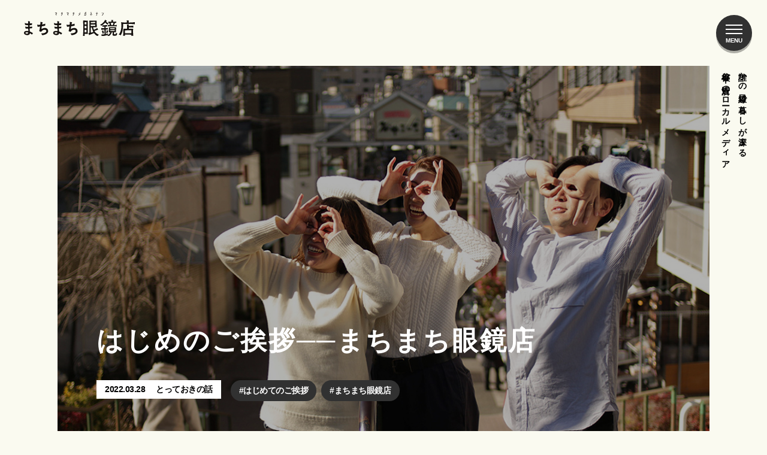

--- FILE ---
content_type: text/html; charset=UTF-8
request_url: https://machimegane.jp/hearing/2022/03/28/1095/
body_size: 15205
content:
<!doctype html>
<html lang="ja">
<head>
	<meta charset="UTF-8">
	<meta name="viewport" content="width=device-width, initial-scale=1">
	<link rel="profile" href="https://gmpg.org/xfn/11">

  <link rel="shortcut icon" href="https://machimegane.jp/cms/wp-content/themes/machimachi/assets/images/favicon/favicon.ico">
	<meta name='robots' content='index, follow, max-image-preview:large, max-snippet:-1, max-video-preview:-1' />

	<!-- This site is optimized with the Yoast SEO plugin v18.9 - https://yoast.com/wordpress/plugins/seo/ -->
	<title>はじめのご挨拶──まちまち眼鏡店 | 谷根千ご近所メディア「まちまち眼鏡店」</title>
	<meta name="description" content="『まちまち眼鏡店』がお届けする読みもの記事です。まちまち(多様)な目線を通して、まちの魅力を再発見するヒントをお届けします。谷根千を愛する人たちの眼鏡を通して、まちに繰り出してみませんか？" />
	<link rel="canonical" href="https://machimegane.jp/hearing/2022/03/28/1095/" />
	<meta property="og:locale" content="ja_JP" />
	<meta property="og:type" content="article" />
	<meta property="og:title" content="はじめのご挨拶──まちまち眼鏡店 | 谷根千ご近所メディア「まちまち眼鏡店」" />
	<meta property="og:description" content="『まちまち眼鏡店』がお届けする読みもの記事です。まちまち(多様)な目線を通して、まちの魅力を再発見するヒントをお届けします。谷根千を愛する人たちの眼鏡を通して、まちに繰り出してみませんか？" />
	<meta property="og:url" content="https://machimegane.jp/hearing/2022/03/28/1095/" />
	<meta property="og:site_name" content="谷根千ご近所メディア「まちまち眼鏡店」" />
	<meta property="article:published_time" content="2022-03-28T03:00:51+00:00" />
	<meta property="article:modified_time" content="2022-03-28T07:24:47+00:00" />
	<meta property="og:image" content="https://machimegane.jp/cms/wp-content/uploads/2022/03/メガネ_GLASSES-01__m0.png" />
	<meta property="og:image:width" content="1280" />
	<meta property="og:image:height" content="648" />
	<meta property="og:image:type" content="image/png" />
	<meta name="twitter:card" content="summary_large_image" />
	<meta name="twitter:creator" content="@machimegane" />
	<meta name="twitter:label1" content="執筆者" />
	<meta name="twitter:data1" content="まちまち眼鏡店" />
	<meta name="twitter:label2" content="推定読み取り時間" />
	<meta name="twitter:data2" content="6分" />
	<script type="application/ld+json" class="yoast-schema-graph">{"@context":"https://schema.org","@graph":[{"@type":"WebSite","@id":"https://machimegane.jp/#website","url":"https://machimegane.jp/","name":"谷根千ご近所メディア「まちまち眼鏡店」","description":"谷根千ご近所のローカルメディア","potentialAction":[{"@type":"SearchAction","target":{"@type":"EntryPoint","urlTemplate":"https://machimegane.jp/?s={search_term_string}"},"query-input":"required name=search_term_string"}],"inLanguage":"ja"},{"@type":"ImageObject","inLanguage":"ja","@id":"https://machimegane.jp/hearing/2022/03/28/1095/#primaryimage","url":"https://machimegane.jp/cms/wp-content/uploads/2022/03/メガネ_GLASSES-01__m0.png","contentUrl":"https://machimegane.jp/cms/wp-content/uploads/2022/03/メガネ_GLASSES-01__m0.png","width":1280,"height":648},{"@type":"WebPage","@id":"https://machimegane.jp/hearing/2022/03/28/1095/#webpage","url":"https://machimegane.jp/hearing/2022/03/28/1095/","name":"はじめのご挨拶──まちまち眼鏡店 | 谷根千ご近所メディア「まちまち眼鏡店」","isPartOf":{"@id":"https://machimegane.jp/#website"},"primaryImageOfPage":{"@id":"https://machimegane.jp/hearing/2022/03/28/1095/#primaryimage"},"datePublished":"2022-03-28T03:00:51+00:00","dateModified":"2022-03-28T07:24:47+00:00","author":{"@id":"https://machimegane.jp/#/schema/person/cc39051ad337fbf1b973ca82851e2ca0"},"description":"『まちまち眼鏡店』がお届けする読みもの記事です。まちまち(多様)な目線を通して、まちの魅力を再発見するヒントをお届けします。谷根千を愛する人たちの眼鏡を通して、まちに繰り出してみませんか？","breadcrumb":{"@id":"https://machimegane.jp/hearing/2022/03/28/1095/#breadcrumb"},"inLanguage":"ja","potentialAction":[{"@type":"ReadAction","target":["https://machimegane.jp/hearing/2022/03/28/1095/"]}]},{"@type":"BreadcrumbList","@id":"https://machimegane.jp/hearing/2022/03/28/1095/#breadcrumb","itemListElement":[{"@type":"ListItem","position":1,"name":"ホーム","item":"https://machimegane.jp/"},{"@type":"ListItem","position":2,"name":"はじめのご挨拶──まちまち眼鏡店"}]},{"@type":"Person","@id":"https://machimegane.jp/#/schema/person/cc39051ad337fbf1b973ca82851e2ca0","name":"まちまち眼鏡店","image":{"@type":"ImageObject","inLanguage":"ja","@id":"https://machimegane.jp/#/schema/person/image/","url":"https://machimegane.jp/cms/wp-content/uploads/2022/03/まち眼鏡_p-96x96.jpg","contentUrl":"https://machimegane.jp/cms/wp-content/uploads/2022/03/まち眼鏡_p-96x96.jpg","caption":"まちまち眼鏡店"},"description":"まちまち眼鏡店スタッフによる公式記事。谷根千ご近所エリアを拠点に、本サイトのコンテンツ企画・編集・運営を行う。スタッフ企画を含め、会員グループ内での活動の様子、まちのイベントについても掲載予定。まちまち眼鏡店サポーターも募集中！","sameAs":["https://www.instagram.com/machi_megane","https://twitter.com/machimegane","https://www.youtube.com/"],"url":"https://machimegane.jp/author/machimegane/"}]}</script>
	<!-- / Yoast SEO plugin. -->


<link rel='dns-prefetch' href='//static.addtoany.com' />
<link rel="alternate" type="application/rss+xml" title="谷根千ご近所メディア「まちまち眼鏡店」 &raquo; フィード" href="https://machimegane.jp/feed/" />
<link rel="alternate" type="application/rss+xml" title="谷根千ご近所メディア「まちまち眼鏡店」 &raquo; コメントフィード" href="https://machimegane.jp/comments/feed/" />
<link rel="alternate" title="oEmbed (JSON)" type="application/json+oembed" href="https://machimegane.jp/wp-json/oembed/1.0/embed?url=https%3A%2F%2Fmachimegane.jp%2Fhearing%2F2022%2F03%2F28%2F1095%2F" />
<link rel="alternate" title="oEmbed (XML)" type="text/xml+oembed" href="https://machimegane.jp/wp-json/oembed/1.0/embed?url=https%3A%2F%2Fmachimegane.jp%2Fhearing%2F2022%2F03%2F28%2F1095%2F&#038;format=xml" />
<style id='wp-img-auto-sizes-contain-inline-css'>
img:is([sizes=auto i],[sizes^="auto," i]){contain-intrinsic-size:3000px 1500px}
/*# sourceURL=wp-img-auto-sizes-contain-inline-css */
</style>
<style id='wp-block-library-inline-css'>
:root{--wp-block-synced-color:#7a00df;--wp-block-synced-color--rgb:122,0,223;--wp-bound-block-color:var(--wp-block-synced-color);--wp-editor-canvas-background:#ddd;--wp-admin-theme-color:#007cba;--wp-admin-theme-color--rgb:0,124,186;--wp-admin-theme-color-darker-10:#006ba1;--wp-admin-theme-color-darker-10--rgb:0,107,160.5;--wp-admin-theme-color-darker-20:#005a87;--wp-admin-theme-color-darker-20--rgb:0,90,135;--wp-admin-border-width-focus:2px}@media (min-resolution:192dpi){:root{--wp-admin-border-width-focus:1.5px}}.wp-element-button{cursor:pointer}:root .has-very-light-gray-background-color{background-color:#eee}:root .has-very-dark-gray-background-color{background-color:#313131}:root .has-very-light-gray-color{color:#eee}:root .has-very-dark-gray-color{color:#313131}:root .has-vivid-green-cyan-to-vivid-cyan-blue-gradient-background{background:linear-gradient(135deg,#00d084,#0693e3)}:root .has-purple-crush-gradient-background{background:linear-gradient(135deg,#34e2e4,#4721fb 50%,#ab1dfe)}:root .has-hazy-dawn-gradient-background{background:linear-gradient(135deg,#faaca8,#dad0ec)}:root .has-subdued-olive-gradient-background{background:linear-gradient(135deg,#fafae1,#67a671)}:root .has-atomic-cream-gradient-background{background:linear-gradient(135deg,#fdd79a,#004a59)}:root .has-nightshade-gradient-background{background:linear-gradient(135deg,#330968,#31cdcf)}:root .has-midnight-gradient-background{background:linear-gradient(135deg,#020381,#2874fc)}:root{--wp--preset--font-size--normal:16px;--wp--preset--font-size--huge:42px}.has-regular-font-size{font-size:1em}.has-larger-font-size{font-size:2.625em}.has-normal-font-size{font-size:var(--wp--preset--font-size--normal)}.has-huge-font-size{font-size:var(--wp--preset--font-size--huge)}.has-text-align-center{text-align:center}.has-text-align-left{text-align:left}.has-text-align-right{text-align:right}.has-fit-text{white-space:nowrap!important}#end-resizable-editor-section{display:none}.aligncenter{clear:both}.items-justified-left{justify-content:flex-start}.items-justified-center{justify-content:center}.items-justified-right{justify-content:flex-end}.items-justified-space-between{justify-content:space-between}.screen-reader-text{border:0;clip-path:inset(50%);height:1px;margin:-1px;overflow:hidden;padding:0;position:absolute;width:1px;word-wrap:normal!important}.screen-reader-text:focus{background-color:#ddd;clip-path:none;color:#444;display:block;font-size:1em;height:auto;left:5px;line-height:normal;padding:15px 23px 14px;text-decoration:none;top:5px;width:auto;z-index:100000}html :where(.has-border-color){border-style:solid}html :where([style*=border-top-color]){border-top-style:solid}html :where([style*=border-right-color]){border-right-style:solid}html :where([style*=border-bottom-color]){border-bottom-style:solid}html :where([style*=border-left-color]){border-left-style:solid}html :where([style*=border-width]){border-style:solid}html :where([style*=border-top-width]){border-top-style:solid}html :where([style*=border-right-width]){border-right-style:solid}html :where([style*=border-bottom-width]){border-bottom-style:solid}html :where([style*=border-left-width]){border-left-style:solid}html :where(img[class*=wp-image-]){height:auto;max-width:100%}:where(figure){margin:0 0 1em}html :where(.is-position-sticky){--wp-admin--admin-bar--position-offset:var(--wp-admin--admin-bar--height,0px)}@media screen and (max-width:600px){html :where(.is-position-sticky){--wp-admin--admin-bar--position-offset:0px}}

/*# sourceURL=wp-block-library-inline-css */
</style><style id='wp-block-heading-inline-css'>
h1:where(.wp-block-heading).has-background,h2:where(.wp-block-heading).has-background,h3:where(.wp-block-heading).has-background,h4:where(.wp-block-heading).has-background,h5:where(.wp-block-heading).has-background,h6:where(.wp-block-heading).has-background{padding:1.25em 2.375em}h1.has-text-align-left[style*=writing-mode]:where([style*=vertical-lr]),h1.has-text-align-right[style*=writing-mode]:where([style*=vertical-rl]),h2.has-text-align-left[style*=writing-mode]:where([style*=vertical-lr]),h2.has-text-align-right[style*=writing-mode]:where([style*=vertical-rl]),h3.has-text-align-left[style*=writing-mode]:where([style*=vertical-lr]),h3.has-text-align-right[style*=writing-mode]:where([style*=vertical-rl]),h4.has-text-align-left[style*=writing-mode]:where([style*=vertical-lr]),h4.has-text-align-right[style*=writing-mode]:where([style*=vertical-rl]),h5.has-text-align-left[style*=writing-mode]:where([style*=vertical-lr]),h5.has-text-align-right[style*=writing-mode]:where([style*=vertical-rl]),h6.has-text-align-left[style*=writing-mode]:where([style*=vertical-lr]),h6.has-text-align-right[style*=writing-mode]:where([style*=vertical-rl]){rotate:180deg}
/*# sourceURL=https://machimegane.jp/cms/wp-includes/blocks/heading/style.min.css */
</style>
<style id='wp-block-paragraph-inline-css'>
.is-small-text{font-size:.875em}.is-regular-text{font-size:1em}.is-large-text{font-size:2.25em}.is-larger-text{font-size:3em}.has-drop-cap:not(:focus):first-letter{float:left;font-size:8.4em;font-style:normal;font-weight:100;line-height:.68;margin:.05em .1em 0 0;text-transform:uppercase}body.rtl .has-drop-cap:not(:focus):first-letter{float:none;margin-left:.1em}p.has-drop-cap.has-background{overflow:hidden}:root :where(p.has-background){padding:1.25em 2.375em}:where(p.has-text-color:not(.has-link-color)) a{color:inherit}p.has-text-align-left[style*="writing-mode:vertical-lr"],p.has-text-align-right[style*="writing-mode:vertical-rl"]{rotate:180deg}
/*# sourceURL=https://machimegane.jp/cms/wp-includes/blocks/paragraph/style.min.css */
</style>
<style id='global-styles-inline-css'>
:root{--wp--preset--aspect-ratio--square: 1;--wp--preset--aspect-ratio--4-3: 4/3;--wp--preset--aspect-ratio--3-4: 3/4;--wp--preset--aspect-ratio--3-2: 3/2;--wp--preset--aspect-ratio--2-3: 2/3;--wp--preset--aspect-ratio--16-9: 16/9;--wp--preset--aspect-ratio--9-16: 9/16;--wp--preset--color--black: #000000;--wp--preset--color--cyan-bluish-gray: #abb8c3;--wp--preset--color--white: #ffffff;--wp--preset--color--pale-pink: #f78da7;--wp--preset--color--vivid-red: #cf2e2e;--wp--preset--color--luminous-vivid-orange: #ff6900;--wp--preset--color--luminous-vivid-amber: #fcb900;--wp--preset--color--light-green-cyan: #7bdcb5;--wp--preset--color--vivid-green-cyan: #00d084;--wp--preset--color--pale-cyan-blue: #8ed1fc;--wp--preset--color--vivid-cyan-blue: #0693e3;--wp--preset--color--vivid-purple: #9b51e0;--wp--preset--gradient--vivid-cyan-blue-to-vivid-purple: linear-gradient(135deg,rgb(6,147,227) 0%,rgb(155,81,224) 100%);--wp--preset--gradient--light-green-cyan-to-vivid-green-cyan: linear-gradient(135deg,rgb(122,220,180) 0%,rgb(0,208,130) 100%);--wp--preset--gradient--luminous-vivid-amber-to-luminous-vivid-orange: linear-gradient(135deg,rgb(252,185,0) 0%,rgb(255,105,0) 100%);--wp--preset--gradient--luminous-vivid-orange-to-vivid-red: linear-gradient(135deg,rgb(255,105,0) 0%,rgb(207,46,46) 100%);--wp--preset--gradient--very-light-gray-to-cyan-bluish-gray: linear-gradient(135deg,rgb(238,238,238) 0%,rgb(169,184,195) 100%);--wp--preset--gradient--cool-to-warm-spectrum: linear-gradient(135deg,rgb(74,234,220) 0%,rgb(151,120,209) 20%,rgb(207,42,186) 40%,rgb(238,44,130) 60%,rgb(251,105,98) 80%,rgb(254,248,76) 100%);--wp--preset--gradient--blush-light-purple: linear-gradient(135deg,rgb(255,206,236) 0%,rgb(152,150,240) 100%);--wp--preset--gradient--blush-bordeaux: linear-gradient(135deg,rgb(254,205,165) 0%,rgb(254,45,45) 50%,rgb(107,0,62) 100%);--wp--preset--gradient--luminous-dusk: linear-gradient(135deg,rgb(255,203,112) 0%,rgb(199,81,192) 50%,rgb(65,88,208) 100%);--wp--preset--gradient--pale-ocean: linear-gradient(135deg,rgb(255,245,203) 0%,rgb(182,227,212) 50%,rgb(51,167,181) 100%);--wp--preset--gradient--electric-grass: linear-gradient(135deg,rgb(202,248,128) 0%,rgb(113,206,126) 100%);--wp--preset--gradient--midnight: linear-gradient(135deg,rgb(2,3,129) 0%,rgb(40,116,252) 100%);--wp--preset--font-size--small: 13px;--wp--preset--font-size--medium: 20px;--wp--preset--font-size--large: 36px;--wp--preset--font-size--x-large: 42px;--wp--preset--spacing--20: 0.44rem;--wp--preset--spacing--30: 0.67rem;--wp--preset--spacing--40: 1rem;--wp--preset--spacing--50: 1.5rem;--wp--preset--spacing--60: 2.25rem;--wp--preset--spacing--70: 3.38rem;--wp--preset--spacing--80: 5.06rem;--wp--preset--shadow--natural: 6px 6px 9px rgba(0, 0, 0, 0.2);--wp--preset--shadow--deep: 12px 12px 50px rgba(0, 0, 0, 0.4);--wp--preset--shadow--sharp: 6px 6px 0px rgba(0, 0, 0, 0.2);--wp--preset--shadow--outlined: 6px 6px 0px -3px rgb(255, 255, 255), 6px 6px rgb(0, 0, 0);--wp--preset--shadow--crisp: 6px 6px 0px rgb(0, 0, 0);}:where(.is-layout-flex){gap: 0.5em;}:where(.is-layout-grid){gap: 0.5em;}body .is-layout-flex{display: flex;}.is-layout-flex{flex-wrap: wrap;align-items: center;}.is-layout-flex > :is(*, div){margin: 0;}body .is-layout-grid{display: grid;}.is-layout-grid > :is(*, div){margin: 0;}:where(.wp-block-columns.is-layout-flex){gap: 2em;}:where(.wp-block-columns.is-layout-grid){gap: 2em;}:where(.wp-block-post-template.is-layout-flex){gap: 1.25em;}:where(.wp-block-post-template.is-layout-grid){gap: 1.25em;}.has-black-color{color: var(--wp--preset--color--black) !important;}.has-cyan-bluish-gray-color{color: var(--wp--preset--color--cyan-bluish-gray) !important;}.has-white-color{color: var(--wp--preset--color--white) !important;}.has-pale-pink-color{color: var(--wp--preset--color--pale-pink) !important;}.has-vivid-red-color{color: var(--wp--preset--color--vivid-red) !important;}.has-luminous-vivid-orange-color{color: var(--wp--preset--color--luminous-vivid-orange) !important;}.has-luminous-vivid-amber-color{color: var(--wp--preset--color--luminous-vivid-amber) !important;}.has-light-green-cyan-color{color: var(--wp--preset--color--light-green-cyan) !important;}.has-vivid-green-cyan-color{color: var(--wp--preset--color--vivid-green-cyan) !important;}.has-pale-cyan-blue-color{color: var(--wp--preset--color--pale-cyan-blue) !important;}.has-vivid-cyan-blue-color{color: var(--wp--preset--color--vivid-cyan-blue) !important;}.has-vivid-purple-color{color: var(--wp--preset--color--vivid-purple) !important;}.has-black-background-color{background-color: var(--wp--preset--color--black) !important;}.has-cyan-bluish-gray-background-color{background-color: var(--wp--preset--color--cyan-bluish-gray) !important;}.has-white-background-color{background-color: var(--wp--preset--color--white) !important;}.has-pale-pink-background-color{background-color: var(--wp--preset--color--pale-pink) !important;}.has-vivid-red-background-color{background-color: var(--wp--preset--color--vivid-red) !important;}.has-luminous-vivid-orange-background-color{background-color: var(--wp--preset--color--luminous-vivid-orange) !important;}.has-luminous-vivid-amber-background-color{background-color: var(--wp--preset--color--luminous-vivid-amber) !important;}.has-light-green-cyan-background-color{background-color: var(--wp--preset--color--light-green-cyan) !important;}.has-vivid-green-cyan-background-color{background-color: var(--wp--preset--color--vivid-green-cyan) !important;}.has-pale-cyan-blue-background-color{background-color: var(--wp--preset--color--pale-cyan-blue) !important;}.has-vivid-cyan-blue-background-color{background-color: var(--wp--preset--color--vivid-cyan-blue) !important;}.has-vivid-purple-background-color{background-color: var(--wp--preset--color--vivid-purple) !important;}.has-black-border-color{border-color: var(--wp--preset--color--black) !important;}.has-cyan-bluish-gray-border-color{border-color: var(--wp--preset--color--cyan-bluish-gray) !important;}.has-white-border-color{border-color: var(--wp--preset--color--white) !important;}.has-pale-pink-border-color{border-color: var(--wp--preset--color--pale-pink) !important;}.has-vivid-red-border-color{border-color: var(--wp--preset--color--vivid-red) !important;}.has-luminous-vivid-orange-border-color{border-color: var(--wp--preset--color--luminous-vivid-orange) !important;}.has-luminous-vivid-amber-border-color{border-color: var(--wp--preset--color--luminous-vivid-amber) !important;}.has-light-green-cyan-border-color{border-color: var(--wp--preset--color--light-green-cyan) !important;}.has-vivid-green-cyan-border-color{border-color: var(--wp--preset--color--vivid-green-cyan) !important;}.has-pale-cyan-blue-border-color{border-color: var(--wp--preset--color--pale-cyan-blue) !important;}.has-vivid-cyan-blue-border-color{border-color: var(--wp--preset--color--vivid-cyan-blue) !important;}.has-vivid-purple-border-color{border-color: var(--wp--preset--color--vivid-purple) !important;}.has-vivid-cyan-blue-to-vivid-purple-gradient-background{background: var(--wp--preset--gradient--vivid-cyan-blue-to-vivid-purple) !important;}.has-light-green-cyan-to-vivid-green-cyan-gradient-background{background: var(--wp--preset--gradient--light-green-cyan-to-vivid-green-cyan) !important;}.has-luminous-vivid-amber-to-luminous-vivid-orange-gradient-background{background: var(--wp--preset--gradient--luminous-vivid-amber-to-luminous-vivid-orange) !important;}.has-luminous-vivid-orange-to-vivid-red-gradient-background{background: var(--wp--preset--gradient--luminous-vivid-orange-to-vivid-red) !important;}.has-very-light-gray-to-cyan-bluish-gray-gradient-background{background: var(--wp--preset--gradient--very-light-gray-to-cyan-bluish-gray) !important;}.has-cool-to-warm-spectrum-gradient-background{background: var(--wp--preset--gradient--cool-to-warm-spectrum) !important;}.has-blush-light-purple-gradient-background{background: var(--wp--preset--gradient--blush-light-purple) !important;}.has-blush-bordeaux-gradient-background{background: var(--wp--preset--gradient--blush-bordeaux) !important;}.has-luminous-dusk-gradient-background{background: var(--wp--preset--gradient--luminous-dusk) !important;}.has-pale-ocean-gradient-background{background: var(--wp--preset--gradient--pale-ocean) !important;}.has-electric-grass-gradient-background{background: var(--wp--preset--gradient--electric-grass) !important;}.has-midnight-gradient-background{background: var(--wp--preset--gradient--midnight) !important;}.has-small-font-size{font-size: var(--wp--preset--font-size--small) !important;}.has-medium-font-size{font-size: var(--wp--preset--font-size--medium) !important;}.has-large-font-size{font-size: var(--wp--preset--font-size--large) !important;}.has-x-large-font-size{font-size: var(--wp--preset--font-size--x-large) !important;}
/*# sourceURL=global-styles-inline-css */
</style>

<style id='classic-theme-styles-inline-css'>
/*! This file is auto-generated */
.wp-block-button__link{color:#fff;background-color:#32373c;border-radius:9999px;box-shadow:none;text-decoration:none;padding:calc(.667em + 2px) calc(1.333em + 2px);font-size:1.125em}.wp-block-file__button{background:#32373c;color:#fff;text-decoration:none}
/*# sourceURL=/wp-includes/css/classic-themes.min.css */
</style>
<link rel='stylesheet' id='SFSImainCss-css' href='https://machimegane.jp/cms/wp-content/plugins/ultimate-social-media-icons/css/sfsi-style.css?ver=2.9.5' media='all' />
<link rel='stylesheet' id='machimachi-style-css' href='https://machimegane.jp/cms/wp-content/themes/machimachi/style.css?ver=1.0.1' media='all' />
<link rel='stylesheet' id='slick_css-css' href='https://machimegane.jp/cms/wp-content/themes/machimachi/assets/css/slick.css' media='all' />
<link rel='stylesheet' id='main_css-css' href='https://machimegane.jp/cms/wp-content/themes/machimachi/assets/css/main.css?ver=1.0.1' media='all' />
<link rel='stylesheet' id='addtoany-css' href='https://machimegane.jp/cms/wp-content/plugins/add-to-any/addtoany.min.css?ver=1.16' media='all' />
<script id="addtoany-core-js-before">
window.a2a_config=window.a2a_config||{};a2a_config.callbacks=[];a2a_config.overlays=[];a2a_config.templates={};a2a_localize = {
	Share: "共有",
	Save: "ブックマーク",
	Subscribe: "購読",
	Email: "メール",
	Bookmark: "ブックマーク",
	ShowAll: "すべて表示する",
	ShowLess: "小さく表示する",
	FindServices: "サービスを探す",
	FindAnyServiceToAddTo: "追加するサービスを今すぐ探す",
	PoweredBy: "Powered by",
	ShareViaEmail: "メールでシェアする",
	SubscribeViaEmail: "メールで購読する",
	BookmarkInYourBrowser: "ブラウザにブックマーク",
	BookmarkInstructions: "このページをブックマークするには、 Ctrl+D または \u2318+D を押下。",
	AddToYourFavorites: "お気に入りに追加",
	SendFromWebOrProgram: "任意のメールアドレスまたはメールプログラムから送信",
	EmailProgram: "メールプログラム",
	More: "詳細&#8230;",
	ThanksForSharing: "共有ありがとうございます !",
	ThanksForFollowing: "フォローありがとうございます !"
};

a2a_config.icon_color="transparent,#565656";

//# sourceURL=addtoany-core-js-before
</script>
<script defer src="https://static.addtoany.com/menu/page.js" id="addtoany-core-js"></script>
<script src="https://machimegane.jp/cms/wp-content/themes/machimachi/assets/js/jquery.js" id="jquery-js"></script>
<script defer src="https://machimegane.jp/cms/wp-content/plugins/add-to-any/addtoany.min.js?ver=1.1" id="addtoany-jquery-js"></script>
<script src="https://machimegane.jp/cms/wp-includes/js/jquery/jquery-migrate.min.js?ver=3.4.1" id="jquery-migrate-js"></script>
<link rel="https://api.w.org/" href="https://machimegane.jp/wp-json/" /><link rel="alternate" title="JSON" type="application/json" href="https://machimegane.jp/wp-json/wp/v2/posts/1095" /><meta name="follow.[base64]" content="Wgu67jJASTnf4JSTWJW4"/><link rel="pingback" href="https://machimegane.jp/cms/xmlrpc.php">
<!-- Global site tag (gtag.js) - Google Analytics -->
<script async src="https://www.googletagmanager.com/gtag/js?id=UA-126811908-10"></script>
<script>
  window.dataLayer = window.dataLayer || [];
  function gtag(){dataLayer.push(arguments);}
  gtag('js', new Date());

  gtag('config', 'UA-126811908-10');
</script>

		</head>


<body class="wp-singular post-template-default single single-post postid-1095 single-format-standard wp-theme-machimachi lower sfsi_actvite_theme_icons_only">

<div class="loader">
	<div class="load_inner">
		<p class="loader_lead">誰かの目線で<br>暮らしが深まる<br>谷根千ご近所の<br>ローカルメディア</p>
		<div class="loader_logo">
			<img class="mark" src="https://machimegane.jp/cms/wp-content/themes/machimachi/assets/images/common/logo_mark.png" alt="まちまち眼鏡店">
			<img class="type" src="https://machimegane.jp/cms/wp-content/themes/machimachi/assets/images/common/logo_bk.svg" alt="まちまち眼鏡店">
		</div>	
	</div>	
</div>
<div id="wrap" class="wrap">

	<nav id="g_navi" class="g_navi">
		<p class="navi_toggle fade_item">
			<span></span>
			<span></span>
			<span></span>
		</p>
					<h2 class="lower_lead fade_item">誰かの目線で暮らしが深まる<br>
			谷根千ご近所のローカルメディア</h2>
				
		<div class="navi_cover">
			<div class="navi_inner">
				<h2 class="navi_lead">誰かの目線で暮らしが深まる<br>
				谷根千ご近所のローカルメディア</h2>
				<div class="navi_logo"><a href="https://machimegane.jp/">
					<span class="logo_mark"><img src="https://machimegane.jp/cms/wp-content/themes/machimachi/assets/images/common/logo_mark.png" alt=""></span>
					<span class="logo_type"><img src="https://machimegane.jp/cms/wp-content/themes/machimachi/assets/images/common/logo_wh.svg" alt="まちまち眼鏡店"></span>
				</a></div>


				<div class="navi_frame">
					<p class="navi_item"><a href="https://machimegane.jp/about/">まちまち眼鏡店とは？</a></p>
					<dl class="navi_cont">
						<dt><a href="https://machimegane.jp/article/">読みもの</a></dt>
						<dd class="navi_item"><a href="https://machimegane.jp/article/meeting/">井戸端会議</a></dd>
						<dd class="navi_item"><a href="https://machimegane.jp/article/greeting/">まちとわたし</a></dd>
						<dd class="navi_item"><a href="https://machimegane.jp/article/digging/">暮らしを深める</a></dd>
						<dd class="navi_item"><a href="https://machimegane.jp/article/hearing/">とっておきの話</a></dd>
						<dd class="navi_item"><a href="https://machimegane.jp/mymap/">わたしのまち眼鏡</a></dd>
					</dl>
					<dl class="navi_cont">
						<dt><a href="https://machimegane.jp/news/">お知らせ</a></dt>
						<dd class="navi_item"><a href="https://machimegane.jp/news_cat/events/">開催情報</a></dd>
						<dd class="navi_item"><a href="https://machimegane.jp/news_cat/recruit/">求人情報</a></dd>
						<dd class="navi_item"><a href="https://machimegane.jp/news_cat/properties/">物件情報</a></dd>
						<dd class="navi_item"><a href="https://machimegane.jp/news_cat/other/">その他お知らせ</a></dd>
					</dl>

					<div class="navi_sub">
						<dl class="navi_sub_cont">
							<dt>個人の方</dt>
							<dd><a href="https://machimegane.jp/membership/">メンバーになる</a></dd>
						</dl>
						<dl class="navi_sub_cont">
							<dt>事業者の方</dt>
							<dd><a href="https://machimegane.jp/partner/">パートナーになる</a></dd>
						</dl>
					</div>

					<div class="navi_sns">
						<p class="navi_tw"><a href="https://twitter.com/machimegane" target="_blank" rel="noopener noreferrer">Twitter</a></p>
						<p class="navi_ig"><a href="https://www.instagram.com/machi_megane" target="_blank" rel="noopener noreferrer">Instagram</a></p>
						<p class="navi_yt"><a href="https://www.youtube.com/channel/UC6V_EU-LRNrQLahLz7ZqFbg" target="_blank" rel="noopener noreferrer">Youtube</a></p>
					</div>

				</div>

			</div>
		</div>
		<div class="navi_bg"></div>
	</nav>

	<!-- <p class="btn_modal"><a href="#"><img src="https://machimegane.jp/cms/wp-content/themes/machimachi/assets/images/common/btn_modal.png" alt=""></a></p> -->

	<header id="header" class="header fade_item">
		<div class="header_logo"><a href="https://machimegane.jp/">まちまち眼鏡店</a></div>
	</header>

	<main id="main" class="main_content"><section id="single_header" class="section">

  <div class="section_inner fade_item">
			<figure class="main_thumb"><img src="https://machimegane.jp/cms/wp-content/uploads/2022/03/3nin2-1.jpg" alt="はじめのご挨拶──まちまち眼鏡店"></figure>
	
		<div class="section_txt">
			<h3 class="section_ttl">はじめのご挨拶──まちまち眼鏡店</h3>
			<div class="section_info">
			<p class="post_info">
				<time>2022.03.28</time>
				<span class="post_cat"><a href="https://machimegane.jp/hearing/">とっておきの話</a></span>			</p>
			<ul class="tag_list"><li><a href="https://machimegane.jp/tag/%e3%81%af%e3%81%98%e3%82%81%e3%81%a6%e3%81%ae%e3%81%94%e6%8c%a8%e6%8b%b6/" rel="tag">はじめてのご挨拶</a></li><li><a href="https://machimegane.jp/tag/%e3%81%be%e3%81%a1%e3%81%be%e3%81%a1%e7%9c%bc%e9%8f%a1%e5%ba%97/" rel="tag">まちまち眼鏡店</a></li></ul>			</div>
		</div>

  </div>
</section>

<section id="single_content" class="section fade_item">
  <div class="section_inner">
    
		<div class="entry_content">
			
<h2 class="wp-block-heading" id="まちまち眼鏡店-にようこそ">『まちまち眼鏡店』にようこそ！</h2>



<p>ここは、まちを愛する様々な人の視点を通して、まちの新たな魅力を再発見する場所です。このメディアの立ち上げの経緯は<a href="https://motion-gallery.net/projects/machimegane">こちらのクラウドファンディングのページ</a>に詳しく書いてありますが、非常に説明が長いのでここではわかりやすくご紹介します！</p>



<h2 class="wp-block-heading" id="なんのためのメディアか">なんのためのメディアか</h2>



<p>谷根千（谷中根津千駄木）+ご近所くらいのエリアを対象としたローカルメディアです。谷根千地域がメディアで取り上げられる時、そこに踊る「下町」「レトロ」という観光客目線のキーワード。そのようなステレオタイプの期待に応えようした結果まちが消費されてしまうことを、私たちは危惧しています。このまちに暮らす自分たち自身で、<strong>まち本来の姿を発信し、残していきたい。</strong>そんな思いから生まれたメディアです。</p>



<h2 class="wp-block-heading" id="誰のためのメディアか">誰のためのメディアか</h2>



<p>私たちはこのメディアを読んでくれる人たちを、地域に住んでいる人から、年に１回ほど決まって訪れるような人まで、とイメージしています。１回だけ来ておしまいになる観光客ではなく、間隔は長くとも訪れることを習慣化しているような、いつも心のどこかにこの地域のスペースを空けてくれているような人までです。<br>もちろん結果的にはたくさんの方に読んでいただきたいです。でも重要なのは<strong>「地域の人による、地域の人のためのメディアである」</strong>ということです。</p>



<h2 class="wp-block-heading" id="誰がつくっているのか">誰がつくっているのか</h2>



<p>この場所は、私たちHAGI STUDIOという会社が中心になってつくったメディアですが、これからは<strong>地域の人たちと一緒につくりあげていきたい</strong>と思っています。編集長ではなく店長と呼んだり、メンバーという枠組みをつくって編集チームに加わっていただく機会をつくっているのもそのためです。地域で支え、地域を支えるメディアになるのが私たちの夢です。</p>



<p><a href="https://machimegane.jp/about/">まちまち眼鏡店について</a></p>



<p>※オープン記念特別キャンペーンのため、半年間、無料でメンバー登録が可能です。詳しくはこちらのリンクをご覧ください。（2022年10月末まで／11月1日より有料化）</p>



<p><a href="https://machimegane.jp/membership/">メンバーになるには</a></p>



<h2 class="wp-block-heading" id="クラウドファンディングにご協力いただいた皆様">クラウドファンディングにご協力いただいた皆様</h2>



<p>最後に、このメディアの立ち上げに関して多くの方のご支援をクラウドファンディングを通していただきました。名前の記載を許可いただいた方々のみ掲載させていただきますが、すべての協力者の皆さんに感謝の意を表したいと思います。<br><br>鳥羽ツヨシ / 河野慎平・奈保子 / 渡辺葉一 / 顧偉良 / Ishii Tomoyuki / 津布久静緒 / 髙橋日菜子 / 山田絵美 / 酒井学 / 米澤 克恵 / 村田あやこ / 山本直 / 椎原晶子 / 小林周道 / 藤岡達也 / 小泉文 / Oshima Yoshihiko / Suga Kanji / Imatani Hidekazu / 窪耕太郎 / 笠井裕子 / 齋藤夏実 / Kiyosaki Yuko / 宮崎信介 / 福田麻由子 / ひみつの合同会社 / 田中仁 / Nishibata Aya / 米山沙絵子 / 森永美華 / 小泉裕義 / 加藤イオ / Shimahara Manjo / Miyoshi Akira / Kobayashi Kazuo / ナカムラケンタ / 西河哲也 / 加藤優一 / 鈴木涼子 / Miura Takenori / 林厚見 / 土谷貞雄 / 中村泰士 / 甲斐徹郎 / いまいこういち / adachi Rie / Hakuta Kazuhiro / 鈴木洋 / 野上亮 / 高橋悠人 / 梅津正史 / 中峰宏恵 / まちやど蔟屋 / 入山寛之 / Kengo Tonozuka / 青木理恵 / 中島伸 / Imamura Hiroyuki / Ono Kotaro / 井原裕美子 / 江口亨 / 高野諒子 / 井上知美 / 菊地徹 / 市原ゆき / 小松美央 / Kawaguchi Masako / Synbori Manabu / 塚崎淳司 / DJ塩対応 / 前田敏幸 /  ShimotsumaFREEpER / 吉田二千翔 / LIBRIS（大道峻） / 宮本拓実 / 森雄一 / 小清水克典 / 江口晋太朗 / 奈良織恵 / 加藤友浩 / Aoki Jun / 山口哲一 / Iishi Ai / 中島明 / RIKA YAMAYOSHI / 中澤礼子 / 辻村優一郎 / 立脇あゆみ / 末永三樹 / EDIT LOCAL LABORATORY / Namikawa Anna / 袋谷幸宏 / 高橋七重 / Takeda Chiaki / 茅根雅司 / 小池健太郎 / 坂部明浩 / 真鶴出版 / 米濱夏子 / 菊池隆宏 / 上川菜摘 / 石井 公二 / エチゴ タカシ / 桂 有生 / 後藤大輝 / 松縄 暢 / 宮部浩幸 / 高橋寿太郎 / 谷田 泰 / 藪原 和雄 / 中 裕樹 / 小山 夕莉乃 / 日神山晃一 / 秋元 梢 / 安保 壮一郎 / 西田司＠オンデザイン / 矢部 智仁 / 片山翔平 / uryo nose / 袋谷常文 /  板谷成雄 / 染谷順子 / 高尾道子 / 大森文彦 / 宇野和美 / 徳山明 / Komago Sachiko /渡部悦子 / 国広奈美 / 中村加代子 / muraji yutaro / 秋山淳 / 日下竹彦 / 前田有佳利 / タナカユウヤ／株式会社ツナグム / 東京キチ 中村俊之 / 池田峰 / Ichiro Kanai / Atashirashiku / 長尾伸二 / 能作淳平 / 加藤甫 / 楠本美央 / 大高健志<br>（敬称略 / 支援日時順 / 支援者総勢166名）</p>



<p><a href="https://motion-gallery.net/projects/machimegane" target="_blank" rel="noreferrer noopener">クラウドファンディング(Motion Gallery)のページ</a></p>



<p>＜令和3年度 台東区新ビジネスチャレンジ支援事業＞</p>
<div class="addtoany_share_save_container addtoany_content addtoany_content_bottom"><div class="a2a_kit a2a_kit_size_32 addtoany_list" data-a2a-url="https://machimegane.jp/hearing/2022/03/28/1095/" data-a2a-title="はじめのご挨拶──まちまち眼鏡店"><a class="a2a_button_line" href="https://www.addtoany.com/add_to/line?linkurl=https%3A%2F%2Fmachimegane.jp%2Fhearing%2F2022%2F03%2F28%2F1095%2F&amp;linkname=%E3%81%AF%E3%81%98%E3%82%81%E3%81%AE%E3%81%94%E6%8C%A8%E6%8B%B6%E2%94%80%E2%94%80%E3%81%BE%E3%81%A1%E3%81%BE%E3%81%A1%E7%9C%BC%E9%8F%A1%E5%BA%97" title="Line" rel="nofollow noopener" target="_blank"></a><a class="a2a_button_x" href="https://www.addtoany.com/add_to/x?linkurl=https%3A%2F%2Fmachimegane.jp%2Fhearing%2F2022%2F03%2F28%2F1095%2F&amp;linkname=%E3%81%AF%E3%81%98%E3%82%81%E3%81%AE%E3%81%94%E6%8C%A8%E6%8B%B6%E2%94%80%E2%94%80%E3%81%BE%E3%81%A1%E3%81%BE%E3%81%A1%E7%9C%BC%E9%8F%A1%E5%BA%97" title="X" rel="nofollow noopener" target="_blank"></a><a class="a2a_button_facebook" href="https://www.addtoany.com/add_to/facebook?linkurl=https%3A%2F%2Fmachimegane.jp%2Fhearing%2F2022%2F03%2F28%2F1095%2F&amp;linkname=%E3%81%AF%E3%81%98%E3%82%81%E3%81%AE%E3%81%94%E6%8C%A8%E6%8B%B6%E2%94%80%E2%94%80%E3%81%BE%E3%81%A1%E3%81%BE%E3%81%A1%E7%9C%BC%E9%8F%A1%E5%BA%97" title="Facebook" rel="nofollow noopener" target="_blank"></a><a class="a2a_button_pinterest" href="https://www.addtoany.com/add_to/pinterest?linkurl=https%3A%2F%2Fmachimegane.jp%2Fhearing%2F2022%2F03%2F28%2F1095%2F&amp;linkname=%E3%81%AF%E3%81%98%E3%82%81%E3%81%AE%E3%81%94%E6%8C%A8%E6%8B%B6%E2%94%80%E2%94%80%E3%81%BE%E3%81%A1%E3%81%BE%E3%81%A1%E7%9C%BC%E9%8F%A1%E5%BA%97" title="Pinterest" rel="nofollow noopener" target="_blank"></a><a class="a2a_button_email" href="https://www.addtoany.com/add_to/email?linkurl=https%3A%2F%2Fmachimegane.jp%2Fhearing%2F2022%2F03%2F28%2F1095%2F&amp;linkname=%E3%81%AF%E3%81%98%E3%82%81%E3%81%AE%E3%81%94%E6%8C%A8%E6%8B%B6%E2%94%80%E2%94%80%E3%81%BE%E3%81%A1%E3%81%BE%E3%81%A1%E7%9C%BC%E9%8F%A1%E5%BA%97" title="Email" rel="nofollow noopener" target="_blank"></a><a class="a2a_button_copy_link" href="https://www.addtoany.com/add_to/copy_link?linkurl=https%3A%2F%2Fmachimegane.jp%2Fhearing%2F2022%2F03%2F28%2F1095%2F&amp;linkname=%E3%81%AF%E3%81%98%E3%82%81%E3%81%AE%E3%81%94%E6%8C%A8%E6%8B%B6%E2%94%80%E2%94%80%E3%81%BE%E3%81%A1%E3%81%BE%E3%81%A1%E7%9C%BC%E9%8F%A1%E5%BA%97" title="Copy Link" rel="nofollow noopener" target="_blank"></a></div></div>		</div>
		<div class="author_info">
			<div class="inner">
				<h3 class="author_ttl">この記事を書いた人<a href="https://machimegane.jp/writer/">ライター一覧</a></h3>
				<div class="author_main">
					<figure class="author_img"><img alt='' src='https://machimegane.jp/cms/wp-content/uploads/2022/03/まち眼鏡_p-200x200.jpg' srcset='https://machimegane.jp/cms/wp-content/uploads/2022/03/まち眼鏡_p-400x400.jpg 2x' class='avatar avatar-200 photo' height='200' width='200' decoding='async'/></figure>
					<div class="author_txt">
						<h4 class="author_name">まちまち眼鏡店</h4>
						<p class="author_desc">まちまち眼鏡店スタッフによる公式記事。谷根千ご近所エリアを拠点に、本サイトのコンテンツ企画・編集・運営を行う。スタッフ企画を含め、会員グループ内での活動の様子、まちのイベントについても掲載予定。まちまち眼鏡店サポーターも募集中！</p>
					</div>
				</div>
				<p class="btn_base"><a href="https://machimegane.jp/author/machimegane/">これまで書いた記事</a></p>
			</div>
		</div>
		<p class="btn_base btn_back"><a href="https://machimegane.jp/article/">記事一覧</a></p>
  </div>
</section>

<section id="single_aside" class="section fade_item">
  <div class="section_inner">
    <h2 class="section_ttl"><span>関連記事</span></h2>
    <ul class="relate_list">
		      <li class="post_item">
			        <figure class="post_thumb"><a href="https://machimegane.jp/digging/2025/06/17/3621/"><img src="https://machimegane.jp/cms/wp-content/uploads/2025/06/ラスメ-e1750140782529.png" alt="髙山英男×吉村生『谷根千 藍染川暗渠マニアック！』／都市のラス・メニーナス"></a></figure>
							<div class="post_txt">
				<p class="post_info">
          <time>2025.06.17</time>
          <span class="post_cat"><a href="https://machimegane.jp/hearing/">とっておきの話</a></span><span class="post_cat"><a href="https://machimegane.jp/digging/">暮らしを深める</a></span>        </p>
        <h3 class="post_ttl"><a href="https://machimegane.jp/digging/2025/06/17/3621/">髙山英男×吉村生『谷根千 藍染川暗渠マニアック！』／都市のラス・メニーナス</a></h3>
				</div>
			</li>
            <li class="post_item">
			        <figure class="post_thumb"><a href="https://machimegane.jp/hearing/2024/06/03/3341/"><img src="https://machimegane.jp/cms/wp-content/uploads/2024/06/メガネ_GLASSES-03_0.png" alt="新しい「おとなりさん」に会いに、千代田線と総武線を乗り継いで"></a></figure>
							<div class="post_txt">
				<p class="post_info">
          <time>2024.06.03</time>
          <span class="post_cat"><a href="https://machimegane.jp/hearing/">とっておきの話</a></span>        </p>
        <h3 class="post_ttl"><a href="https://machimegane.jp/hearing/2024/06/03/3341/">新しい「おとなりさん」に会いに、千代田線と総武線を乗り継いで</a></h3>
				</div>
			</li>
            <li class="post_item">
			        <figure class="post_thumb"><a href="https://machimegane.jp/hearing/2022/12/01/2720/"><img src="https://machimegane.jp/cms/wp-content/uploads/2022/12/メガネ_GLASSES-04_chihiro.png" alt="<strong>「まちのタイルを探す ー谷根千編ー」</strong>"></a></figure>
							<div class="post_txt">
				<p class="post_info">
          <time>2022.12.01</time>
          <span class="post_cat"><a href="https://machimegane.jp/hearing/">とっておきの話</a></span>        </p>
        <h3 class="post_ttl"><a href="https://machimegane.jp/hearing/2022/12/01/2720/"><strong>「まちのタイルを探す ー谷根千編ー」</strong></a></h3>
				</div>
			</li>
          </ul>
  </div>

</section>

	</main>
		<div class="bnr_ms fade_item">
		<p class="bnr_logo"><img src="https://machimegane.jp/cms/wp-content/themes/machimachi/assets/images/common/logo_mark.png" alt="まちまち眼鏡店"></p>
		<p class="btn_base"><a href="https://machimegane.jp/membership/">自分だけの「まち眼鏡」を探してみる？</a></p>
	</div>
			<aside id="partner_list">
		<ul>
					<li class="fade_item"><a href="https://www.instagram.com/banktollc/" target="_blank" rel="noopener noreferrer"><img src="https://machimegane.jp/cms/wp-content/uploads/2022/02/mem05.png" ></a></li>
				</ul>
	</aside>
		<footer id="footer" class="footer fade_item">
		<div class="footer_inner">
			<div class="footer_info">
				<h2 class="navi_lead">誰かの目線で暮らしが深まる<br>
				谷根千ご近所のローカルメディア</h2>
				<div class="navi_logo"><a href="https://machimegane.jp/">
					<img src="https://machimegane.jp/cms/wp-content/themes/machimachi/assets/images/common/kanban.png" alt="まちまち眼鏡店">
				</a></div>
			</div>

			<div class="navi_frame">
				<p class="navi_item"><a href="https://machimegane.jp/about/">まちまち眼鏡店とは？</a></p>
				<div class="navi_flex">
					<dl class="navi_cont">
						<dt><a href="https://machimegane.jp/article/">読みもの</a></dt>
						<dd class="navi_item"><a href="https://machimegane.jp/article/meeting/">井戸端会議</a></dd>
						<dd class="navi_item"><a href="https://machimegane.jp/article/greeting/">まちとわたし</a></dd>
						<dd class="navi_item"><a href="https://machimegane.jp/article/digging/">暮らしを深める</a></dd>
						<dd class="navi_item"><a href="https://machimegane.jp/article/hearing/">とっておきの話</a></dd>
						<dd class="navi_item"><a href="https://machimegane.jp/mymap/">わたしのまち眼鏡</a></dd>
					</dl>
					<dl class="navi_cont">
						<dt><a href="https://machimegane.jp/news/">お知らせ</a></dt>
						<dd class="navi_item"><a href="https://machimegane.jp/news_cat/events/">開催情報</a></dd>
						<dd class="navi_item"><a href="https://machimegane.jp/news_cat/recruit/">求人情報</a></dd>
						<dd class="navi_item"><a href="https://machimegane.jp/news_cat/properties/">物件情報</a></dd>
						<dd class="navi_item"><a href="https://machimegane.jp/news_cat/other/">その他お知らせ</a></dd>
					</dl>
					<div class="navi_block">
						<dl class="navi_cont">
							<dt>個人の方</dt>
							<dd><a href="https://machimegane.jp/membership/">メンバーになる</a></dd>
						</dl>
						<dl class="navi_cont">
							<dt>事業者の方</dt>
							<dd><a href="https://machimegane.jp/partner/">パートナーになる</a></dd>
						</dl>
					</div>
				</div>
				<div class="navi_sns">
					<p class="navi_tw"><a href="https://twitter.com/machimegane" target="_blank" rel="noopener noreferrer">Twitter</a></p>
					<p class="navi_ig"><a href="https://www.instagram.com/machi_megane" target="_blank" rel="noopener noreferrer">Instagram</a></p>
					<p class="navi_yt"><a href="https://www.youtube.com/channel/UC6V_EU-LRNrQLahLz7ZqFbg" target="_blank" rel="noopener noreferrer">Youtube</a></p>
				</div>
			</div>
					
		</div>
		<div class="footer_bottom">
			<ul>
				<li><a href="https://machimegane.jp/policy/">プライバシーポリシー</a></li>
				<li><a href="https://machimegane.jp/about/#contact">お問い合わせ</a></li>
			</ul>
			<p class="copy"><small>&copy; HAGISO</small></p>

		</div>

	</footer>
</div><!-- #wrap -->

<script type="speculationrules">
{"prefetch":[{"source":"document","where":{"and":[{"href_matches":"/*"},{"not":{"href_matches":["/cms/wp-*.php","/cms/wp-admin/*","/cms/wp-content/uploads/*","/cms/wp-content/*","/cms/wp-content/plugins/*","/cms/wp-content/themes/machimachi/*","/*\\?(.+)"]}},{"not":{"selector_matches":"a[rel~=\"nofollow\"]"}},{"not":{"selector_matches":".no-prefetch, .no-prefetch a"}}]},"eagerness":"conservative"}]}
</script>
                <!--facebook like and share js -->
                <div id="fb-root"></div>
                <script>
                    (function(d, s, id) {
                        var js, fjs = d.getElementsByTagName(s)[0];
                        if (d.getElementById(id)) return;
                        js = d.createElement(s);
                        js.id = id;
                        js.src = "https://connect.facebook.net/en_US/sdk.js#xfbml=1&version=v3.2";
                        fjs.parentNode.insertBefore(js, fjs);
                    }(document, 'script', 'facebook-jssdk'));
                </script>
                <script>
window.addEventListener('sfsi_functions_loaded', function() {
    if (typeof sfsi_responsive_toggle == 'function') {
        sfsi_responsive_toggle(0);
        // console.log('sfsi_responsive_toggle');

    }
})
</script>
    <script>
        window.addEventListener('sfsi_functions_loaded', function () {
            if (typeof sfsi_plugin_version == 'function') {
                sfsi_plugin_version(2.77);
            }
        });

        function sfsi_processfurther(ref) {
            var feed_id = '[base64]';
            var feedtype = 8;
            var email = jQuery(ref).find('input[name="email"]').val();
            var filter = /^(([^<>()[\]\\.,;:\s@\"]+(\.[^<>()[\]\\.,;:\s@\"]+)*)|(\".+\"))@((\[[0-9]{1,3}\.[0-9]{1,3}\.[0-9]{1,3}\.[0-9]{1,3}\])|(([a-zA-Z\-0-9]+\.)+[a-zA-Z]{2,}))$/;
            if ((email != "Enter your email") && (filter.test(email))) {
                if (feedtype == "8") {
                    var url = "https://api.follow.it/subscription-form/" + feed_id + "/" + feedtype;
                    window.open(url, "popupwindow", "scrollbars=yes,width=1080,height=760");
                    return true;
                }
            } else {
                alert("Please enter email address");
                jQuery(ref).find('input[name="email"]').focus();
                return false;
            }
        }
    </script>
    <style type="text/css" aria-selected="true">
        .sfsi_subscribe_Popinner {
             width: 100% !important;

            height: auto !important;

         padding: 18px 0px !important;

            background-color: #ffffff !important;
        }

        .sfsi_subscribe_Popinner form {
            margin: 0 20px !important;
        }

        .sfsi_subscribe_Popinner h5 {
            font-family: Helvetica,Arial,sans-serif !important;

             font-weight: bold !important;   color:#000000 !important; font-size: 16px !important;   text-align:center !important; margin: 0 0 10px !important;
            padding: 0 !important;
        }

        .sfsi_subscription_form_field {
            margin: 5px 0 !important;
            width: 100% !important;
            display: inline-flex;
            display: -webkit-inline-flex;
        }

        .sfsi_subscription_form_field input {
            width: 100% !important;
            padding: 10px 0px !important;
        }

        .sfsi_subscribe_Popinner input[type=email] {
         font-family: Helvetica,Arial,sans-serif !important;   font-style:normal !important;  color: #000000 !important;   font-size:14px !important; text-align: center !important;        }

        .sfsi_subscribe_Popinner input[type=email]::-webkit-input-placeholder {

         font-family: Helvetica,Arial,sans-serif !important;   font-style:normal !important;  color:#000000 !important; font-size: 14px !important;   text-align:center !important;        }

        .sfsi_subscribe_Popinner input[type=email]:-moz-placeholder {
            /* Firefox 18- */
         font-family: Helvetica,Arial,sans-serif !important;   font-style:normal !important;   color:#000000 !important; font-size: 14px !important;   text-align:center !important;
        }

        .sfsi_subscribe_Popinner input[type=email]::-moz-placeholder {
            /* Firefox 19+ */
         font-family: Helvetica,Arial,sans-serif !important;   font-style: normal !important;
              color:#000000 !important; font-size: 14px !important;   text-align:center !important;        }

        .sfsi_subscribe_Popinner input[type=email]:-ms-input-placeholder {

            font-family: Helvetica,Arial,sans-serif !important;  font-style:normal !important;  color: #000000 !important;  font-size:14px !important;
         text-align: center !important;        }

        .sfsi_subscribe_Popinner input[type=submit] {

         font-family: Helvetica,Arial,sans-serif !important;   font-weight: bold !important;   color:#000000 !important; font-size: 16px !important;   text-align:center !important; background-color: #dedede !important;        }

                .sfsi_shortcode_container {
            float: left;
        }

        .sfsi_shortcode_container .norm_row .sfsi_wDiv {
            position: relative !important;
        }

        .sfsi_shortcode_container .sfsi_holders {
            display: none;
        }

            </style>

    <script src="https://machimegane.jp/cms/wp-includes/js/jquery/ui/core.min.js?ver=1.13.3" id="jquery-ui-core-js"></script>
<script src="https://machimegane.jp/cms/wp-content/plugins/ultimate-social-media-icons/js/shuffle/modernizr.custom.min.js?ver=6.9" id="SFSIjqueryModernizr-js"></script>
<script src="https://machimegane.jp/cms/wp-content/plugins/ultimate-social-media-icons/js/shuffle/jquery.shuffle.min.js?ver=6.9" id="SFSIjqueryShuffle-js"></script>
<script src="https://machimegane.jp/cms/wp-content/plugins/ultimate-social-media-icons/js/shuffle/random-shuffle-min.js?ver=6.9" id="SFSIjqueryrandom-shuffle-js"></script>
<script id="SFSICustomJs-js-extra">
var sfsi_icon_ajax_object = {"nonce":"9e0aa64f09","ajax_url":"https://machimegane.jp/cms/wp-admin/admin-ajax.php","plugin_url":"https://machimegane.jp/cms/wp-content/plugins/ultimate-social-media-icons/"};
//# sourceURL=SFSICustomJs-js-extra
</script>
<script src="https://machimegane.jp/cms/wp-content/plugins/ultimate-social-media-icons/js/custom.js?ver=2.9.5" id="SFSICustomJs-js"></script>
<script src="https://machimegane.jp/cms/wp-content/themes/machimachi/js/navigation.js?ver=1.0.1" id="machimachi-navigation-js"></script>
<script src="https://machimegane.jp/cms/wp-includes/js/comment-reply.min.js?ver=6.9" id="comment-reply-js" async data-wp-strategy="async" fetchpriority="low"></script>
<script src="https://machimegane.jp/cms/wp-content/themes/machimachi/assets/js/slick.min.js" id="slick_js-js"></script>
<script src="https://machimegane.jp/cms/wp-content/themes/machimachi/assets/js/ofi.js" id="obj_fit_js-js"></script>
<script src="https://machimegane.jp/cms/wp-content/themes/machimachi/assets/js/cookie.js" id="cookie_js-js"></script>
<script src="https://machimegane.jp/cms/wp-content/themes/machimachi/assets/js/common.js?ver=1.0.1" id="common_js-js"></script>

</body>
</html>


--- FILE ---
content_type: text/css
request_url: https://machimegane.jp/cms/wp-content/themes/machimachi/assets/css/main.css?ver=1.0.1
body_size: 19073
content:
@charset "UTF-8";
html {
  -webkit-box-sizing: border-box;
  box-sizing: border-box;
  overflow-y: scroll;
  -webkit-text-size-adjust: 100%;
}

*, :after, :before {
  background-repeat: no-repeat;
  -webkit-box-sizing: inherit;
  box-sizing: inherit;
}

:after, :before {
  text-decoration: inherit;
  vertical-align: inherit;
}

* {
  padding: 0;
  margin: 0;
}

audio:not([controls]) {
  display: none;
  height: 0;
}

hr {
  overflow: visible;
}

article, aside, details, figcaption, figure, footer, header, main, menu, nav, section, summary {
  display: block;
}

summary {
  display: list-item;
}

small {
  font-size: 80%;
}

[hidden], template {
  display: none;
}

abbr[title] {
  border-bottom: 1px dotted;
  text-decoration: none;
}

a {
  background-color: transparent;
  -webkit-text-decoration-skip: objects;
}

a:active, a:hover {
  outline-width: 0;
}

code, kbd, pre, samp {
  font-family: postspace, postspace;
}

b, strong {
  font-weight: bolder;
}

dfn {
  font-style: italic;
}

mark {
  background-color: #ff0;
  color: #000;
}

sub, sup {
  font-size: 75%;
  line-height: 0;
  position: relative;
  vertical-align: baseline;
}

sub {
  bottom: -0.25em;
}

sup {
  top: -0.5em;
}

input {
  border-radius: 0;
}

[role=button], [type=button], [type=reset], [type=submit], button {
  cursor: pointer;
}

[disabled] {
  cursor: default;
}

[type=number] {
  width: auto;
}

[type=search] {
  -webkit-appearance: textfield;
}

[type=search]::-webkit-search-cancel-button, [type=search]::-webkit-search-decoration {
  -webkit-appearance: none;
}

textarea {
  overflow: auto;
  resize: vertical;
}

button, input, optgroup, select, textarea {
  font: inherit;
}

optgroup {
  font-weight: 700;
}

button {
  overflow: visible;
}

[type=button]::-moz-focus-inner, [type=reset]::-moz-focus-inner, [type=submit]::-moz-focus-inner, button::-moz-focus-inner {
  border-style: 0;
  padding: 0;
}

[type=button]::-moz-focus-inner, [type=reset]::-moz-focus-inner, [type=submit]::-moz-focus-inner, button:-moz-focusring {
  outline: 1px dotted ButtonText;
}

[type=reset], [type=submit], button, html [type=button] {
  -webkit-appearance: button;
}

button, select {
  text-transform: none;
}

button, input, select, textarea {
  background-color: transparent;
  border-style: none;
  color: inherit;
}

select {
  -moz-appearance: none;
  -webkit-appearance: none;
}

select::-ms-expand {
  display: none;
}

select::-ms-value {
  color: currentColor;
}

legend {
  border: 0;
  color: inherit;
  display: table;
  max-width: 100%;
  white-space: normal;
}

::-webkit-file-upload-button {
  -webkit-appearance: button;
  font: inherit;
}

[type=search] {
  -webkit-appearance: textfield;
  outline-offset: -2px;
}

img {
  border-style: none;
}

progress {
  vertical-align: baseline;
}

svg:not(:root) {
  overflow: hidden;
}

audio, canvas, progress, video {
  display: inline-block;
}

@media screen {
  [hidden~=screen] {
    display: inherit;
  }

  [hidden~=screen]:not(:active):not(:focus):not(:target) {
    position: absolute !important;
    clip: rect(0 0 0 0) !important;
  }
}
[aria-busy=true] {
  cursor: progress;
}

[aria-controls] {
  cursor: pointer;
}

[aria-disabled] {
  cursor: default;
}

::-moz-selection {
  background-color: #b3d4fc;
  color: #000;
  text-shadow: none;
}

::selection {
  background-color: #b3d4fc;
  color: #000;
  text-shadow: none;
}

*::-moz-selection {
  color: #fff;
  background: #707070;
}

*::selection {
  color: #fff;
  background: #707070;
}

* {
  -webkit-box-sizing: border-box;
  box-sizing: border-box;
  min-height: 0;
  min-width: 0;
  word-wrap: break-word;
  overflow-wrap: break-word;
}

html {
  font-family: YuGothic, "Yu Gothic Medium", "Yu Gothic", "Hiragino Sans", "Hiragino Kaku Gothic ProN", "Meiryo", sans-serif;
  font-weight: 700;
  font-style: normal;
  overflow-y: scroll;
  line-height: 1.5;
  font-size: 62.5%;
  -webkit-overflow-scrolling: touch;
  -webkit-font-smoothing: antialiased;
  height: -webkit-fill-available;
}

body {
  width: 100%;
  font-size: 1.6rem;
  font-weight: 700;
  font-style: normal;
  letter-spacing: -0.03em;
  color: #000000;
  -webkit-overflow-scrolling: touch;
  -webkit-font-smoothing: subpixel-antialiased;
  background: #FAFAF0;
  min-height: 100vh;
  min-height: -webkit-fill-available;
}

li {
  list-style: none;
}

a {
  display: block;
  text-decoration: none;
  color: #000000;
  outline: none;
  word-break: break-all;
}
@media screen and (min-width: 769px) {
  a {
    -webkit-transition: 0.5s;
    transition: 0.5s;
  }
}

img {
  display: block;
  max-width: 100%;
  height: auto;
}

img[src$=".svg"] {
  width: auto;
  height: auto;
}

video {
  display: block;
}

button {
  outline: none;
  -webkit-box-sizing: border-box;
  box-sizing: border-box;
  display: block;
  border-radius: 0;
  cursor: pointer;
}

input {
  -webkit-box-sizing: border-box;
  box-sizing: border-box;
  display: block;
  outline: 0;
}

textarea {
  -webkit-box-sizing: border-box;
  box-sizing: border-box;
  display: block;
  outline: 0;
}

select {
  outline: 0;
  -webkit-box-sizing: border-box;
  box-sizing: border-box;
  border-radius: 0;
}

hr {
  -webkit-box-sizing: border-box;
  box-sizing: border-box;
  height: 0;
  margin: 0;
  padding: 0;
  border: 0;
}

table {
  border-collapse: collapse;
  border-spacing: 0;
}

svg {
  display: block;
  -webkit-backface-visibility: hidden;
  backface-visibility: hidden;
  -webkit-transform: translateZ(0);
  transform: translateZ(0);
}
svg:not(:root) {
  overflow: visible;
}

.dis_none {
  display: none !important;
}

.dis_block {
  display: block !important;
}

.sp_block {
  display: block !important;
}
@media screen and (min-width: 769px) {
  .sp_block {
    display: none !important;
  }
}

.sp_item {
  display: block;
}
@media screen and (min-width: 769px) {
  .sp_item {
    display: none;
  }
}

.pc_block {
  display: none !important;
}
@media screen and (min-width: 769px) {
  .pc_block {
    display: block !important;
  }
}

.mb0 {
  margin-bottom: 0 !important;
}

.mb10 {
  margin-bottom: 10px !important;
}

.mb20 {
  margin-bottom: 20px !important;
}

.mb30 {
  margin-bottom: 30px !important;
}

.mb40 {
  margin-bottom: 40px !important;
}

.mb60 {
  margin-bottom: 60px !important;
}

.mb80 {
  margin-bottom: 80px !important;
}

.pt10 {
  padding-top: 10px !important;
}

.pt20 {
  padding-top: 20px !important;
}

.pt30 {
  padding-top: 30px !important;
}

.pt40 {
  padding-top: 40px !important;
}

.fade_item,
.fade_item2,
.entry_content > * {
  -webkit-filter: blur(10px);
  filter: blur(10px);
  -webkit-backface-visibility: hidden;
  backface-visibility: hidden;
  -webkit-transform: translate3d(0, 0, 0);
}

.fade_on {
  -webkit-animation: fadeup 0.6s cubic-bezier(0.33, 1, 0.68, 1) 0s 1 forwards;
  animation: fadeup 0.6s cubic-bezier(0.33, 1, 0.68, 1) 0s 1 forwards;
}

.fade_on2 {
  -webkit-animation: fadeup 1s cubic-bezier(0.33, 1, 0.68, 1) 0.5s 1 forwards;
  animation: fadeup 1s cubic-bezier(0.33, 1, 0.68, 1) 0.5s 1 forwards;
}

@-webkit-keyframes fadeup {
  0% {
    -webkit-filter: blur(10px);
    filter: blur(10px);
  }
  100% {
    -webkit-filter: blur(0);
    filter: blur(0);
  }
}

@keyframes fadeup {
  0% {
    -webkit-filter: blur(10px);
    filter: blur(10px);
  }
  100% {
    -webkit-filter: blur(0);
    filter: blur(0);
  }
}
.loader {
  position: fixed;
  top: 0;
  left: 0;
  width: 100%;
  height: 100%;
  background: #FAFAF0;
  z-index: 9999;
}
.loader .load_inner {
  width: 100%;
  height: 100%;
  display: -webkit-box;
  display: -ms-flexbox;
  display: flex;
  -webkit-box-orient: vertical;
  -webkit-box-direction: normal;
  -ms-flex-direction: column;
  flex-direction: column;
  -webkit-box-align: center;
  -ms-flex-align: center;
  align-items: center;
  -webkit-box-pack: center;
  -ms-flex-pack: center;
  justify-content: center;
  opacity: 0;
}
.loader .loader_lead {
  -webkit-writing-mode: vertical-rl;
  -ms-writing-mode: tb-rl;
  writing-mode: vertical-rl;
  font-size: 1.4rem;
  letter-spacing: 0.2em;
  margin: 0 auto 30px;
  line-height: 2;
}
@media screen and (min-width: 769px) {
  .loader .loader_lead {
    font-size: 1.7rem;
  }
}
.loader .loader_logo {
  width: 200px;
}
.loader .loader_logo .mark {
  margin: 0 auto 20px;
  width: 100%;
  -webkit-animation: katakata 4s infinite ease-in-out alternate;
  animation: katakata 4s infinite ease-in-out alternate;
  display: block;
}
.loader .loader_logo .type {
  width: 62.5%;
  display: block;
  margin: 0 auto;
}
@media screen and (min-width: 769px) {
  .loader .loader_logo {
    width: 320px;
  }
}

@-webkit-keyframes katakata {
  0% {
    -webkit-transform: translate(0, 0) rotate(0deg);
    transform: translate(0, 0) rotate(0deg);
  }
  21% {
    -webkit-transform: translate(0, 0) rotate(0deg);
    transform: translate(0, 0) rotate(0deg);
  }
  22% {
    -webkit-transform: translate(0, 0) rotate(-3deg);
    transform: translate(0, 0) rotate(-3deg);
  }
  23% {
    -webkit-transform: translate(0, -1px) rotate(0deg);
    transform: translate(0, -1px) rotate(0deg);
  }
  24% {
    -webkit-transform: translate(0, -1px) rotate(3deg);
    transform: translate(0, -1px) rotate(3deg);
  }
  25% {
    -webkit-transform: translate(1px, 0) rotate(-2deg);
    transform: translate(1px, 0) rotate(-2deg);
  }
  26% {
    -webkit-transform: translate(0, 1px) rotate(0deg);
    transform: translate(0, 1px) rotate(0deg);
  }
  27% {
    -webkit-transform: translate(0, 0) rotate(3deg);
    transform: translate(0, 0) rotate(3deg);
  }
  28% {
    -webkit-transform: translate(0, 0) rotate(0deg);
    transform: translate(0, 0) rotate(0deg);
  }
  100% {
    -webkit-transform: translate(0, 0) rotate(0deg);
    transform: translate(0, 0) rotate(0deg);
  }
}

@keyframes katakata {
  0% {
    -webkit-transform: translate(0, 0) rotate(0deg);
    transform: translate(0, 0) rotate(0deg);
  }
  21% {
    -webkit-transform: translate(0, 0) rotate(0deg);
    transform: translate(0, 0) rotate(0deg);
  }
  22% {
    -webkit-transform: translate(0, 0) rotate(-3deg);
    transform: translate(0, 0) rotate(-3deg);
  }
  23% {
    -webkit-transform: translate(0, -1px) rotate(0deg);
    transform: translate(0, -1px) rotate(0deg);
  }
  24% {
    -webkit-transform: translate(0, -1px) rotate(3deg);
    transform: translate(0, -1px) rotate(3deg);
  }
  25% {
    -webkit-transform: translate(1px, 0) rotate(-2deg);
    transform: translate(1px, 0) rotate(-2deg);
  }
  26% {
    -webkit-transform: translate(0, 1px) rotate(0deg);
    transform: translate(0, 1px) rotate(0deg);
  }
  27% {
    -webkit-transform: translate(0, 0) rotate(3deg);
    transform: translate(0, 0) rotate(3deg);
  }
  28% {
    -webkit-transform: translate(0, 0) rotate(0deg);
    transform: translate(0, 0) rotate(0deg);
  }
  100% {
    -webkit-transform: translate(0, 0) rotate(0deg);
    transform: translate(0, 0) rotate(0deg);
  }
}
.wrap {
  position: relative;
  height: auto;
  overflow: hidden;
  overflow-y: auto;
  width: 100%;
}

/* 非表示 */
.is-hide {
  display: none;
}

.flex_row {
  display: -webkit-box;
  display: -ms-flexbox;
  display: flex;
}
.flex_row.col2 > * {
  width: 100%;
}
.flex_row.col3 > * {
  width: 100%;
}

.flex_cf {
  display: block;
}
@media screen and (min-width: 769px) {
  .flex_cf {
    display: -webkit-box;
    display: -ms-flexbox;
    display: flex;
  }
}

.flex_a_center {
  -webkit-box-align: center;
  -ms-flex-align: center;
  align-items: center;
}

.flex_re {
  -webkit-box-orient: horizontal;
  -webkit-box-direction: reverse;
  -ms-flex-direction: row-reverse;
  flex-direction: row-reverse;
}

.flex_nowrap {
  -ms-flex-wrap: nowrap;
  flex-wrap: nowrap;
}

.flex_around {
  -ms-flex-pack: distribute;
  justify-content: space-around;
}

.flex_between {
  -webkit-box-pack: justify;
  -ms-flex-pack: justify;
  justify-content: space-between;
}

.flex_center {
  -webkit-box-pack: center;
  -ms-flex-pack: center;
  justify-content: center;
}

.btn_base a,
.wp-block-button a {
  display: -webkit-box;
  display: -ms-flexbox;
  display: flex;
  -webkit-box-align: center;
  -ms-flex-align: center;
  align-items: center;
  -webkit-box-pack: end;
  -ms-flex-pack: end;
  justify-content: flex-end;
  font-size: 1.6rem;
  margin: 0 auto;
  width: -webkit-fit-content;
  width: -moz-fit-content;
  width: fit-content;
  height: 56px;
  background: #313131;
  color: #fff;
  letter-spacing: 0.14px;
  -webkit-box-shadow: 0px 4px 0px rgba(0, 0, 0, 0.3);
  box-shadow: 0px 4px 0px rgba(0, 0, 0, 0.3);
  padding: 0 0.8em 0 1.6em;
  border-radius: 28px;
}
.btn_base a::after,
.wp-block-button a::after {
  content: "→";
  display: inline-block;
  padding-left: 0.8em;
  font-size: 2.4rem;
}
@media screen and (min-width: 769px) {
  .btn_base a,
.wp-block-button a {
    padding: 0 1.2em 0 2.2em;
  }
  .btn_base a:hover,
.wp-block-button a:hover {
    -webkit-transform: translateY(4px);
    transform: translateY(4px);
    background: #707070;
    -webkit-box-shadow: 0px 0px 0px rgba(0, 0, 0, 0);
    box-shadow: 0px 0px 0px rgba(0, 0, 0, 0);
  }
}
.error404 .btn_base a,
.error404 .wp-block-button a {
  margin: 0 auto;
}
.btn_base.btn_back a,
.wp-block-button.btn_back a {
  padding: 0 1.6em 0 0.8em;
}
.btn_base.btn_back a::before,
.wp-block-button.btn_back a::before {
  content: "←";
  display: inline-block;
  padding-right: 0.8em;
  font-size: 2.4rem;
}
.btn_base.btn_back a::after,
.wp-block-button.btn_back a::after {
  display: none;
}
@media screen and (min-width: 769px) {
  .btn_base.btn_back a,
.wp-block-button.btn_back a {
    padding: 0 2.2em 0 1.2em;
  }
}

.btn_in {
  display: -webkit-box;
  display: -ms-flexbox;
  display: flex;
  -webkit-box-align: center;
  -ms-flex-align: center;
  align-items: center;
  -webkit-box-pack: end;
  -ms-flex-pack: end;
  justify-content: flex-end;
  font-size: 1.6rem;
  margin: 0 auto;
  width: -webkit-fit-content;
  width: -moz-fit-content;
  width: fit-content;
  height: 56px;
  background: #313131;
  color: #fff;
  letter-spacing: 0.14px;
  -webkit-box-shadow: 0px 4px 0px rgba(0, 0, 0, 0.3);
  box-shadow: 0px 4px 0px rgba(0, 0, 0, 0.3);
  padding: 0 1em 0 2em;
  border-radius: 28px;
  -webkit-transition: 0.5s;
  transition: 0.5s;
}
.btn_in::after {
  content: "→";
  display: inline-block;
  padding-left: 1em;
  font-size: 2.4rem;
}
@media screen and (min-width: 769px) {
  .btn_in {
    padding: 0 1.2em 0 2.2em;
  }
  a:hover .btn_in {
    -webkit-transform: translateY(4px);
    transform: translateY(4px);
    background: #707070;
    -webkit-box-shadow: 0px 0px 0px rgba(0, 0, 0, 0);
    box-shadow: 0px 0px 0px rgba(0, 0, 0, 0);
  }
}

.btn_more {
  display: -webkit-box;
  display: -ms-flexbox;
  display: flex;
  -webkit-box-align: center;
  -ms-flex-align: center;
  align-items: center;
  -webkit-box-pack: end;
  -ms-flex-pack: end;
  justify-content: flex-end;
  font-size: 1.6rem;
  margin: 60px auto 0;
  width: -webkit-fit-content;
  width: -moz-fit-content;
  width: fit-content;
  height: 56px;
  background: #313131;
  color: #fff;
  letter-spacing: 0.14px;
  -webkit-box-shadow: 0px 4px 0px rgba(0, 0, 0, 0.3);
  box-shadow: 0px 4px 0px rgba(0, 0, 0, 0.3);
  padding: 0 1em 0 2em;
  border-radius: 28px;
  -webkit-transition: 0.5s;
  transition: 0.5s;
  cursor: pointer;
}
.btn_more::after {
  content: "↓";
  display: inline-block;
  padding-left: 1em;
  font-size: 2.4rem;
}
@media screen and (min-width: 769px) {
  .btn_more {
    padding: 0 1.2em 0 2.2em;
  }
  .btn_more:hover {
    -webkit-transform: translateY(4px);
    transform: translateY(4px);
    background: #707070;
    -webkit-box-shadow: 0px 0px 0px rgba(0, 0, 0, 0);
    box-shadow: 0px 0px 0px rgba(0, 0, 0, 0);
  }
}

.no_link {
  background: none !important;
  pointer-events: none !important;
}
.no_link::after, .no_link::before {
  display: none !important;
}

.slide_thumb .slick-track {
  -webkit-transform: unset !important;
  transform: unset !important;
}

.slick-track {
  overflow: hidden;
}

/* Arrows */
.slick-prev,
.slick-next {
  font-size: 0;
  line-height: 0;
  position: absolute;
  top: 100px;
  display: block;
  width: 30px;
  height: 30px;
  border-radius: 50%;
  padding: 0;
  -webkit-transform: translate(0, -50%);
  transform: translate(0, -50%);
  -webkit-transition: 0.3s;
  transition: 0.3s;
  cursor: pointer;
  color: transparent;
  border: none;
  outline: none;
  background: rgba(255, 255, 255, 0);
}
@media screen and (min-width: 769px) {
  .slick-prev,
.slick-next {
    width: 75px;
    height: 75px;
    top: 50%;
  }
}
.slick-prev:hover,
.slick-next:hover {
  color: transparent;
  outline: none;
  background: white;
}
.slick-prev:hover::before, .slick-prev:hover::before,
.slick-next:hover::before,
.slick-next:hover::before {
  opacity: 1;
}
.slick-prev.slick-disabled:before,
.slick-next.slick-disabled:before {
  opacity: 0;
}
.slick-prev::before,
.slick-next::before {
  content: "";
  display: block;
  width: 12px;
  height: 12px;
}
@media screen and (min-width: 769px) {
  .slick-prev::before,
.slick-next::before {
    width: 25px;
    height: 25px;
  }
}

.slick-prev {
  display: none !important;
  left: -50px;
}
.slick-prev::before {
  -webkit-transform: rotate(-45deg);
  transform: rotate(-45deg);
  border-top: #fff solid 3px;
  border-left: #fff solid 3px;
}
@media screen and (min-width: 769px) {
  .slick-prev {
    left: -40px;
  }
}

.slick-next {
  right: -40px;
}
@media screen and (min-width: 769px) {
  .slick-next {
    right: -8%;
  }
  #top_cruise .slick-next {
    top: 114px;
    right: -4%;
  }
  .slick-next::before {
    -webkit-transform: rotate(45deg);
    transform: rotate(45deg);
    border-top: #707070 solid 3px;
    border-right: #707070 solid 3px;
    margin-left: 20px;
  }
}

/* Dots */
.slick-dotted.slick-slider {
  margin-bottom: 30px;
}

.slick-dots {
  position: absolute;
  bottom: 34px;
  right: 0;
  text-align: center;
  display: block;
  width: 100%;
  padding: 0;
  margin: 0;
  list-style: none;
}
.slick-dots li {
  position: relative;
  display: inline-block;
  width: 10px;
  height: 10px;
  margin: 0 3px;
  padding: 0;
  cursor: pointer;
}
.slick-dots li button {
  font-size: 0;
  line-height: 0;
  display: block;
  width: 10px;
  height: 10px;
  cursor: pointer;
  background: transparent;
}
.slick-dots li button:hover::after, .slick-dots li button:focus::after {
  background: #707070;
}
.slick-dots li button::after {
  position: absolute;
  top: 0;
  left: 0;
  width: 10px;
  height: 10px;
  border-radius: 50%;
  content: "";
  background: #BFBFBF;
}
.slick-dots li.slick-active button::after {
  background: #707070;
}
@media screen and (min-width: 769px) {
  .slick-dots {
    bottom: 3px;
    right: 8%;
    text-align: right;
  }
}

.header {
  display: none;
  width: 100%;
  position: fixed;
  top: 0;
  left: 0;
  padding-top: 35px;
  z-index: 880;
}
.header .header_logo {
  position: relative;
  z-index: 880;
  margin-left: 25px;
}
.header .header_logo a {
  width: 185px;
  height: 40px;
  background: url(../images/common/logo_bk.svg) no-repeat 0 0/185px auto;
  display: block;
  overflow: hidden;
  text-indent: 100%;
  white-space: nowrap;
}
@media screen and (min-width: 769px) {
  .header {
    padding-top: 20px;
  }
  .header .header_logo {
    margin-left: 40px;
  }
  .header .header_logo a {
    width: 185px;
    height: 40px;
    background: url(../images/common/logo_bk.svg) no-repeat 0 0/185px auto;
  }
}
.lower .header {
  display: block;
}

.g_navi {
  position: fixed;
  top: 0;
  left: 0;
  z-index: 900;
  width: 100%;
  height: auto;
}
.g_navi .navi_toggle {
  position: absolute;
  top: 25px;
  right: 25px;
  width: 60px;
  height: 60px;
  border-radius: 30px;
  background: #313131;
  z-index: 1100;
  -webkit-transition: 0.5s;
  transition: 0.5s;
  cursor: pointer;
  -webkit-box-shadow: 0px 4px 0px rgba(0, 0, 0, 0.3);
  box-shadow: 0px 4px 0px rgba(0, 0, 0, 0.3);
}
.g_navi .navi_toggle span {
  display: block;
  background: #fff;
  height: 2px;
  width: 28px;
  position: absolute;
  left: 16px;
  -webkit-transition: 0.4s;
  transition: 0.4s;
}
.g_navi .navi_toggle span:nth-child(1) {
  top: 16px;
}
.g_navi .navi_toggle span:nth-child(2) {
  top: 23px;
  opacity: 1;
}
.g_navi .navi_toggle span:nth-child(3) {
  top: 30px;
}
.g_navi .navi_toggle::before {
  content: "MENU";
  display: block;
  color: #fff;
  position: absolute;
  width: 100%;
  text-align: center;
  left: 0;
  bottom: 10px;
  font-size: 1rem;
  -webkit-transition: 0.3s;
  transition: 0.3s;
}
.navi_active .g_navi .navi_toggle {
  background: #fff;
}
.navi_active .g_navi .navi_toggle span {
  background: #313131;
}
.navi_active .g_navi .navi_toggle span:nth-child(1) {
  top: 23px;
  -webkit-transform: rotate(40deg);
  transform: rotate(40deg);
}
.navi_active .g_navi .navi_toggle span:nth-child(2) {
  opacity: 0;
}
.navi_active .g_navi .navi_toggle span:nth-child(3) {
  top: 23px;
  -webkit-transform: rotate(-40deg);
  transform: rotate(-40deg);
}
.navi_active .g_navi .navi_toggle::before {
  content: "CLOSE";
  color: #313131;
}
@media screen and (min-width: 769px) {
  .g_navi .navi_toggle:hover {
    -webkit-transform: translateY(4px);
    transform: translateY(4px);
    -webkit-box-shadow: 0px 0px 0px rgba(0, 0, 0, 0);
    box-shadow: 0px 0px 0px rgba(0, 0, 0, 0);
  }
}
.g_navi .navi_bg {
  position: absolute;
  width: 100%;
  height: 100%;
  z-index: 0;
}
.g_navi .lower_lead {
  -webkit-writing-mode: vertical-rl;
  -ms-writing-mode: tb-rl;
  writing-mode: vertical-rl;
  font-size: 1.4rem;
  letter-spacing: 0.1em;
  line-height: 2;
  position: absolute;
  right: 27px;
  top: 110px;
  height: 280px;
  display: none;
}
@media screen and (min-width: 769px) {
  .g_navi .lower_lead {
    display: block;
  }
}
.navi_active .g_navi {
  height: calc(var(--vh, 1vh) * 100);
}
.g_navi .navi_cover {
  display: block;
  -webkit-box-pack: center;
  -ms-flex-pack: center;
  justify-content: center;
  -webkit-box-orient: vertical;
  -webkit-box-direction: normal;
  -ms-flex-direction: column;
  flex-direction: column;
  position: fixed;
  top: -100%;
  right: 0;
  width: 100%;
  background: #707070;
  color: #fff;
  overflow: auto;
  -webkit-transition: 1s;
  transition: 1s;
  z-index: 1;
  height: 100%;
}
.navi_active .g_navi .navi_cover {
  top: 0;
}
.g_navi .navi_cover .navi_inner {
  width: 90%;
  margin: 90px auto 0;
}
.g_navi .navi_cover .navi_inner .navi_lead {
  font-size: 1.4rem;
  line-height: 2;
  text-align: center;
}
.g_navi .navi_cover .navi_inner .navi_logo {
  width: 200px;
  margin: 0 auto 60px;
}
.g_navi .navi_cover .navi_inner .navi_logo a img {
  width: 100%;
}
.g_navi .navi_cover .navi_inner .navi_logo a .logo_mark {
  margin: 15px 0;
  display: block;
}
@media screen and (min-width: 769px) {
  .g_navi .navi_cover {
    display: -webkit-box;
    display: -ms-flexbox;
    display: flex;
    width: 50%;
    top: 0;
    left: 100%;
  }
  .navi_active .g_navi .navi_cover {
    -webkit-transform: translateX(-100%);
    transform: translateX(-100%);
  }
  .g_navi .navi_cover .navi_inner {
    width: 84%;
  }
  .g_navi .navi_cover .navi_inner .navi_lead {
    -webkit-writing-mode: vertical-rl;
    -ms-writing-mode: tb-rl;
    writing-mode: vertical-rl;
    position: absolute;
    right: 27px;
    top: 110px;
    letter-spacing: 0.1em;
  }
  .g_navi .navi_cover .navi_inner .navi_logo {
    width: auto;
  }
  .g_navi .navi_cover .navi_inner .navi_logo a {
    display: -webkit-box;
    display: -ms-flexbox;
    display: flex;
    -webkit-box-align: center;
    -ms-flex-align: center;
    align-items: center;
  }
  .g_navi .navi_cover .navi_inner .navi_logo a img {
    width: 100%;
  }
  .g_navi .navi_cover .navi_inner .navi_logo a .logo_mark {
    width: 155px;
    margin-right: 30px;
    margin-bottom: 0;
  }
  .g_navi .navi_cover .navi_inner .navi_logo a .logo_type {
    width: 205px;
  }
}

.navi_frame > .navi_item {
  margin-left: 40px;
}
#footer .navi_frame > .navi_item {
  margin-left: 0;
}
.navi_frame > .navi_item a {
  color: #fff;
  font-size: 1.8rem;
  line-height: 2;
}
.navi_frame > .navi_item a::after {
  content: "→";
  display: inline-block;
  padding-left: 0.3em;
}
.navi_frame .navi_cont {
  margin-left: 40px;
}
#footer .navi_frame .navi_cont {
  margin-left: 0;
}
.navi_frame .navi_cont dt {
  padding-top: 40px;
  margin-bottom: 10px;
  color: #313131;
}
.navi_frame .navi_cont dt a {
  color: #313131;
}
.navi_frame .navi_cont dd {
  display: block;
}
.navi_frame .navi_cont dd a {
  display: -webkit-box;
  display: -ms-flexbox;
  display: flex;
  -webkit-box-align: center;
  -ms-flex-align: center;
  align-items: center;
  color: #fff;
  font-size: 1.8rem;
  line-height: 2;
}
.navi_frame .navi_cont dd a::after {
  content: "→";
  display: inline-block;
  padding-left: 0.3em;
}
.navi_frame .navi_sub {
  margin-top: 40px;
  background: #fff;
  border-radius: 10px;
  padding: 40px;
}
.navi_frame .navi_sub .navi_sub_cont dt {
  color: #707070;
}
.navi_frame .navi_sub .navi_sub_cont dd a {
  display: -webkit-box;
  display: -ms-flexbox;
  display: flex;
  -webkit-box-align: center;
  -ms-flex-align: center;
  align-items: center;
  color: #313131;
  font-size: 1.8rem;
  line-height: 2;
}
.navi_frame .navi_sub .navi_sub_cont dd a::after {
  content: "→";
  display: inline-block;
  padding-left: 0.3em;
}
.navi_frame .navi_sub .navi_sub_cont:last-child {
  padding-top: 40px;
  margin-top: 30px;
  border-top: 2px dotted #AAA;
}
.navi_frame .navi_sns {
  margin: 70px auto 100px;
  display: -webkit-box;
  display: -ms-flexbox;
  display: flex;
  -webkit-box-pack: center;
  -ms-flex-pack: center;
  justify-content: center;
  -webkit-box-align: center;
  -ms-flex-align: center;
  align-items: center;
}
.navi_frame .navi_sns .navi_tw,
.navi_frame .navi_sns .navi_ig,
.navi_frame .navi_sns .navi_yt {
  margin: 0 15px;
}
.navi_frame .navi_sns .navi_tw a,
.navi_frame .navi_sns .navi_ig a,
.navi_frame .navi_sns .navi_yt a {
  overflow: hidden;
  text-indent: 100%;
  white-space: nowrap;
  width: 40px;
  height: 40px;
}
.navi_frame .navi_sns .navi_tw a {
  background: url(../images/common/icon_sns_tw.svg) no-repeat center center/40px auto;
}
.navi_frame .navi_sns .navi_ig a {
  background: url(../images/common/icon_sns_ig.svg) no-repeat center center/40px auto;
}
.navi_frame .navi_sns .navi_yt a {
  background: url(../images/common/icon_sns_yt.svg) no-repeat center center/40px auto;
}
@media screen and (min-width: 769px) {
  .navi_frame {
    width: 100%;
    display: -webkit-box;
    display: -ms-flexbox;
    display: flex;
    -webkit-box-orient: horizontal;
    -webkit-box-direction: normal;
    -ms-flex-direction: row;
    flex-direction: row;
    -ms-flex-wrap: wrap;
    flex-wrap: wrap;
  }
  .navi_frame > .navi_item {
    margin-left: 0;
    width: 100%;
  }
  .navi_frame .navi_cont {
    width: 50%;
    margin-left: 0;
  }
  .navi_frame .navi_cont dd {
    display: block;
  }
  .navi_frame .navi_cont:last-child dd {
    margin-bottom: 0;
  }
  .navi_frame .navi_sub {
    width: 90%;
    margin-top: 60px;
    padding: 30px;
    display: -webkit-box;
    display: -ms-flexbox;
    display: flex;
    -ms-flex-pack: distribute;
    justify-content: space-around;
    -webkit-box-align: center;
    -ms-flex-align: center;
    align-items: center;
    position: relative;
  }
  .navi_frame .navi_sub .navi_sub_cont dt {
    margin-bottom: 10px;
  }
  .navi_frame .navi_sub .navi_sub_cont:last-child {
    padding-top: 0;
    margin-top: 0;
    border-top: none;
  }
  .navi_frame .navi_sub::before {
    content: "";
    display: block;
    position: absolute;
    top: 30px;
    left: 48%;
    width: 0px;
    height: calc(100% - 60px);
    border-left: 2px dotted #AAA;
  }
  .navi_frame .navi_sns {
    margin: 45px 40px 40px auto;
    display: -webkit-box;
    display: -ms-flexbox;
    display: flex;
    -webkit-box-pack: center;
    -ms-flex-pack: center;
    justify-content: center;
    -webkit-box-align: center;
    -ms-flex-align: center;
    align-items: center;
  }
  .navi_frame .navi_sns .navi_tw a:hover {
    background: url(../images/common/icon_sns_tw_bk.svg) no-repeat center center/40px auto;
  }
  .navi_frame .navi_sns .navi_ig a:hover {
    background: url(../images/common/icon_sns_ig_bk.svg) no-repeat center center/40px auto;
  }
  .navi_frame .navi_sns .navi_yt a:hover {
    background: url(../images/common/icon_sns_yt_bk.svg) no-repeat center center/40px auto;
  }
  .navi_frame a::after {
    -webkit-transition: 0.3s;
    transition: 0.3s;
  }
  .navi_frame a:hover {
    color: #313131 !important;
  }
  .navi_frame a:hover::after {
    -webkit-transform: translateX(7px);
    transform: translateX(7px);
  }
  .navi_frame .navi_sub_cont a:hover {
    color: #707070 !important;
  }
}

.btn_modal {
  display: none;
  position: fixed;
  bottom: 20px;
  left: 0;
  z-index: 900;
  width: 82px;
}
.btn_modal.btn_active {
  -webkit-animation: katakata2 3s infinite ease-in-out alternate;
  animation: katakata2 3s infinite ease-in-out alternate;
}
@media screen and (min-width: 769px) {
  .btn_modal {
    width: 165px;
  }
}

@-webkit-keyframes katakata2 {
  0% {
    -webkit-transform: translate(0, 0) rotate(0deg);
    transform: translate(0, 0) rotate(0deg);
  }
  20% {
    -webkit-transform: translate(0, 0) rotate(0deg);
    transform: translate(0, 0) rotate(0deg);
  }
  22% {
    -webkit-transform: translate(0, 0) rotate(-5deg);
    transform: translate(0, 0) rotate(-5deg);
  }
  24% {
    -webkit-transform: translate(0, -2px) rotate(0deg);
    transform: translate(0, -2px) rotate(0deg);
  }
  26% {
    -webkit-transform: translate(0, -2px) rotate(5deg);
    transform: translate(0, -2px) rotate(5deg);
  }
  28% {
    -webkit-transform: translate(2px, 0) rotate(-3deg);
    transform: translate(2px, 0) rotate(-3deg);
  }
  30% {
    -webkit-transform: translate(0, 2px) rotate(0deg);
    transform: translate(0, 2px) rotate(0deg);
  }
  32% {
    -webkit-transform: translate(0, 0) rotate(5deg);
    transform: translate(0, 0) rotate(5deg);
  }
  34% {
    -webkit-transform: translate(0, 0) rotate(0deg);
    transform: translate(0, 0) rotate(0deg);
  }
  100% {
    -webkit-transform: translate(0, 0) rotate(0deg);
    transform: translate(0, 0) rotate(0deg);
  }
}

@keyframes katakata2 {
  0% {
    -webkit-transform: translate(0, 0) rotate(0deg);
    transform: translate(0, 0) rotate(0deg);
  }
  20% {
    -webkit-transform: translate(0, 0) rotate(0deg);
    transform: translate(0, 0) rotate(0deg);
  }
  22% {
    -webkit-transform: translate(0, 0) rotate(-5deg);
    transform: translate(0, 0) rotate(-5deg);
  }
  24% {
    -webkit-transform: translate(0, -2px) rotate(0deg);
    transform: translate(0, -2px) rotate(0deg);
  }
  26% {
    -webkit-transform: translate(0, -2px) rotate(5deg);
    transform: translate(0, -2px) rotate(5deg);
  }
  28% {
    -webkit-transform: translate(2px, 0) rotate(-3deg);
    transform: translate(2px, 0) rotate(-3deg);
  }
  30% {
    -webkit-transform: translate(0, 2px) rotate(0deg);
    transform: translate(0, 2px) rotate(0deg);
  }
  32% {
    -webkit-transform: translate(0, 0) rotate(5deg);
    transform: translate(0, 0) rotate(5deg);
  }
  34% {
    -webkit-transform: translate(0, 0) rotate(0deg);
    transform: translate(0, 0) rotate(0deg);
  }
  100% {
    -webkit-transform: translate(0, 0) rotate(0deg);
    transform: translate(0, 0) rotate(0deg);
  }
}
.bnr_ms {
  background: #fff;
  display: -webkit-box;
  display: -ms-flexbox;
  display: flex;
  -webkit-box-orient: vertical;
  -webkit-box-direction: normal;
  -ms-flex-direction: column;
  flex-direction: column;
  -webkit-box-align: center;
  -ms-flex-align: center;
  align-items: center;
  padding: 80px 0;
}
.bnr_ms .bnr_logo {
  width: 180px;
  margin-bottom: 20px;
}
.bnr_ms .btn_base a {
  font-size: 1.4rem;
}
@media screen and (min-width: 769px) {
  .bnr_ms {
    padding: 80px 0;
  }
  .bnr_ms .bnr_logo {
    width: 272px;
    margin-bottom: 40px;
  }
  .bnr_ms .btn_base a {
    font-size: 2rem;
  }
}

#partner_list {
  padding: 40px 0;
}
.lower #partner_list {
  background: #D8D8D2;
}
#partner_list ul {
  max-width: 1400px;
  margin: 0 auto;
  padding-bottom: 140px;
  display: -webkit-box;
  display: -ms-flexbox;
  display: flex;
  -ms-flex-wrap: wrap;
  flex-wrap: wrap;
}
#partner_list ul li {
  width: 50%;
  margin-bottom: 40px;
}
#partner_list ul li a {
  margin: 0 auto;
  background: #fff;
  width: 120px;
  height: 120px;
  border-radius: 50%;
  overflow: hidden;
}
#partner_list ul li a img {
  width: 100%;
  height: 100%;
  -o-object-fit: cover;
  object-fit: cover;
  font-family: "object-fit: cover;";
}
.lower #partner_list ul {
  padding: 40px 0 0;
}
@media screen and (min-width: 769px) {
  #partner_list {
    padding: 0;
  }
  #partner_list ul {
    width: 84%;
    display: -webkit-box;
    display: -ms-flexbox;
    display: flex;
    -ms-flex-wrap: wrap;
    flex-wrap: wrap;
    -webkit-box-pack: center;
    -ms-flex-pack: center;
    justify-content: center;
    padding-bottom: 120px;
  }
  #partner_list ul li {
    width: 120px;
    margin: 0 10px 20px;
  }
  #partner_list ul li a img {
    -webkit-transition: 0.5s;
    transition: 0.5s;
  }
  #partner_list ul li a:hover {
    background: #eee;
  }
  #partner_list ul li a:hover img {
    -webkit-transform: scale(1.05);
    transform: scale(1.05);
  }
  .lower #partner_list ul {
    padding: 70px 0 50px;
  }
}

#footer {
  background: #707070;
  padding: 100px 0 0;
}
#footer .navi_lead {
  text-align: center;
  color: #fff;
  font-size: 1.4rem;
  line-height: 2;
  margin-bottom: 30px;
}
#footer .navi_logo {
  width: 210px;
  position: relative;
  display: -webkit-box;
  display: -ms-flexbox;
  display: flex;
  -webkit-box-align: center;
  -ms-flex-align: center;
  align-items: center;
  -webkit-box-pack: center;
  -ms-flex-pack: center;
  justify-content: center;
  border-radius: 10px;
  margin: 0 auto 90px;
}
#footer .navi_logo img {
  width: 100%;
}
#footer .footer_inner {
  position: relative;
  width: 84%;
  display: block;
  margin: 0 auto;
}
#footer .footer_inner .navi_frame {
  width: 220px;
  margin: 0 auto;
}
#footer .footer_bottom {
  background: #313131;
  position: relative;
  width: 100%;
  display: block;
  padding: 100px 0 130px;
}
#footer .footer_bottom ul {
  width: 220px;
  margin: 0 auto 100px;
}
#footer .footer_bottom ul li {
  font-size: 1.4rem;
  margin-bottom: 20px;
}
#footer .footer_bottom ul li a {
  display: -webkit-box;
  display: -ms-flexbox;
  display: flex;
  -webkit-box-align: center;
  -ms-flex-align: center;
  align-items: center;
  color: #fff;
}
#footer .footer_bottom ul li a::after {
  content: "→";
  display: inline-block;
  padding-left: 0.3em;
}
#footer .footer_bottom .copy {
  text-align: center;
  color: #fff;
  font-size: 1rem;
}
@media screen and (min-width: 769px) {
  #footer {
    padding: 100px 0 0;
  }
  #footer .footer_inner {
    width: 92%;
    margin-left: 8%;
    display: -webkit-box;
    display: -ms-flexbox;
    display: flex;
  }
  #footer .footer_inner .footer_info {
    width: 240px;
    -webkit-box-flex: 0;
    -ms-flex: none;
    flex: none;
    margin-right: 10%;
  }
  #footer .footer_inner .navi_frame {
    width: 100%;
    display: block;
  }
  #footer .footer_inner .navi_frame .navi_flex {
    display: -webkit-box;
    display: -ms-flexbox;
    display: flex;
  }
  #footer .footer_inner .navi_frame .navi_flex > .navi_cont,
#footer .footer_inner .navi_frame .navi_flex .navi_block {
    width: 33.33333%;
  }
  #footer .footer_inner .navi_frame .navi_flex > .navi_cont .navi_cont,
#footer .footer_inner .navi_frame .navi_flex .navi_block .navi_cont {
    width: 100%;
  }
  #footer .footer_inner .navi_frame .navi_sns {
    position: absolute;
    top: 0;
    right: 8%;
    margin: 0;
  }
  #footer .footer_bottom {
    background: #313131;
    position: relative;
    display: -webkit-box;
    display: -ms-flexbox;
    display: flex;
    -webkit-box-pack: end;
    -ms-flex-pack: end;
    justify-content: flex-end;
    padding: 40px 0 90px;
  }
  #footer .footer_bottom ul {
    width: auto;
    margin: 0;
    display: -webkit-box;
    display: -ms-flexbox;
    display: flex;
    -webkit-box-pack: end;
    -ms-flex-pack: end;
    justify-content: flex-end;
  }
  #footer .footer_bottom ul li {
    font-size: 1.4rem;
    margin-bottom: 20px;
    margin-right: 40px;
  }
  #footer .footer_bottom ul li a::after {
    -webkit-transition: 0.3s;
    transition: 0.3s;
  }
  #footer .footer_bottom ul li a:hover {
    color: #aaa;
  }
  #footer .footer_bottom ul li a:hover::after {
    -webkit-transform: translateX(7px);
    transform: translateX(7px);
  }
  #footer .footer_bottom .copy {
    text-align: center;
    color: #fff;
    font-size: 1rem;
    margin-left: 110px;
    margin-right: 8%;
  }
}

.sc_down {
  position: absolute;
  right: 10px;
  bottom: 20px;
  width: 10px;
  display: -webkit-box;
  display: -ms-flexbox;
  display: flex;
  -webkit-box-orient: vertical;
  -webkit-box-direction: normal;
  -ms-flex-direction: column;
  flex-direction: column;
  -webkit-box-pack: center;
  -ms-flex-pack: center;
  justify-content: center;
  -webkit-box-align: center;
  -ms-flex-align: center;
  align-items: center;
  z-index: 600;
}
.sc_down span {
  margin-right: 3px;
  position: relative;
  display: block;
  width: 2px;
  height: 100px;
  margin-top: 10px;
}
.sc_down span::after {
  content: "";
  position: absolute;
  bottom: 0;
  left: 0;
  width: 1px;
  height: 100px;
  background: #333333;
  -webkit-animation: sdl 3s cubic-bezier(0.6, 0, 0, 0.6) infinite;
  animation: sdl 3s cubic-bezier(0.6, 0, 0, 0.6) infinite;
}
@media screen and (min-width: 769px) {
  .sc_down {
    position: relative;
    right: auto;
    bottom: auto;
    margin: 0 auto;
  }
}

@-webkit-keyframes sdl {
  0% {
    -webkit-transform: scale(1, 0);
    transform: scale(1, 0);
    -webkit-transform-origin: 0 0;
    transform-origin: 0 0;
  }
  50% {
    -webkit-transform: scale(1, 1);
    transform: scale(1, 1);
    -webkit-transform-origin: 0 0;
    transform-origin: 0 0;
  }
  51% {
    -webkit-transform: scale(1, 1);
    transform: scale(1, 1);
    -webkit-transform-origin: 0 100%;
    transform-origin: 0 100%;
  }
  100% {
    -webkit-transform: scale(1, 0);
    transform: scale(1, 0);
    -webkit-transform-origin: 0 100%;
    transform-origin: 0 100%;
  }
}

@keyframes sdl {
  0% {
    -webkit-transform: scale(1, 0);
    transform: scale(1, 0);
    -webkit-transform-origin: 0 0;
    transform-origin: 0 0;
  }
  50% {
    -webkit-transform: scale(1, 1);
    transform: scale(1, 1);
    -webkit-transform-origin: 0 0;
    transform-origin: 0 0;
  }
  51% {
    -webkit-transform: scale(1, 1);
    transform: scale(1, 1);
    -webkit-transform-origin: 0 100%;
    transform-origin: 0 100%;
  }
  100% {
    -webkit-transform: scale(1, 0);
    transform: scale(1, 0);
    -webkit-transform-origin: 0 100%;
    transform-origin: 0 100%;
  }
}
.section {
  margin-bottom: 140px;
}
.section .section_inner {
  max-width: 1400px;
  width: 84%;
  margin: 0 auto;
}
.section .section_inner .section_catch {
  text-align: center;
  width: 134%;
  margin-left: -17%;
  font-size: 6rem;
  margin-bottom: 40px;
}
.section .section_inner .section_ttl {
  margin-bottom: 90px;
}
.section .section_inner .section_ttl img {
  margin: 0 auto;
  width: auto;
  height: 31px;
}
.section .section_inner .section_ttl span {
  font-size: 3.8rem;
  display: block;
  margin-bottom: 25px;
}
.section .section_inner .section_ttl i img {
  height: 20px;
}
.lower .section .section_inner .section_ttl {
  text-align: center;
}
.section .section_inner .section_lead {
  position: relative;
}
.section .section_inner .section_lead figcaption {
  position: absolute;
  -webkit-writing-mode: vertical-rl;
  -ms-writing-mode: tb-rl;
  writing-mode: vertical-rl;
  text-orientation: upright;
  font-size: 1.7rem;
  letter-spacing: 0.2em;
  line-height: 2;
}
.section .section_inner .section_desc {
  font-size: 1.6rem;
  line-height: 2;
  margin-bottom: 25px;
  text-align: justify;
}
.section .section_inner .list_article .post_item {
  margin-bottom: 80px;
  position: relative;
}
.section .section_inner .list_article .post_item .post_thumb a {
  position: relative;
  width: 136%;
  margin-left: -36%;
  margin-bottom: 20px;
}
.lower .section .section_inner .list_article .post_item .post_thumb a {
  width: 100%;
  margin-left: 0;
}
.section .section_inner .list_article .post_item .post_thumb a img {
  width: 100%;
}
.section .section_inner .list_article .post_item .post_thumb a .new_label {
  position: absolute;
  top: 0;
  left: 78%;
  width: 86px;
}
.section .section_inner .list_article .post_item .post_ttl {
  font-size: 1.8rem;
}
.section .section_inner .list_article .post_item .post_info {
  background: #fff;
  font-size: 1.2rem;
  width: -webkit-fit-content;
  width: -moz-fit-content;
  width: fit-content;
  padding: 5px 1em;
  margin-bottom: 10px;
}
.section .section_inner .list_article .post_item .post_info time {
  display: inline-block;
}
.section .section_inner .list_article .post_item .post_info .post_cat {
  display: inline-block;
  padding-left: 1em;
}
.section .section_inner .list_article .post_item .post_info .post_cat a {
  display: inline-block;
}
.section .section_inner .list_article .post_item .tag_list {
  display: -webkit-box;
  display: -ms-flexbox;
  display: flex;
  -ms-flex-wrap: wrap;
  flex-wrap: wrap;
  margin: 20px auto 10px;
}
.section .section_inner .list_article .post_item .tag_list li {
  margin-right: 0.5em;
  margin-bottom: 10px;
}
.section .section_inner .list_article .post_item .tag_list li a {
  font-size: 1.2rem;
  padding: 0.5em 1em;
  background: #313131;
  color: #fff;
  border-radius: 30px;
}
.section .section_inner .list_article .post_item .tag_list li a::before {
  content: "#";
  display: inline;
}
.section .section_inner .list_article .post_item .author_info {
  margin: 0 auto;
  display: -webkit-box;
  display: -ms-flexbox;
  display: flex;
  -webkit-box-align: center;
  -ms-flex-align: center;
  align-items: center;
}
.section .section_inner .list_article .post_item .author_info figure {
  -webkit-box-flex: 0;
  -ms-flex: none;
  flex: none;
  width: 50px;
  height: 50px;
  border-radius: 50%;
  overflow: hidden;
}
.section .section_inner .list_article .post_item .author_info figure img {
  width: 100%;
  height: 100%;
  -o-object-fit: cover;
  object-fit: cover;
  font-family: "object-fit: cover;";
}
.section .section_inner .list_article .post_item .author_info h4 {
  font-size: 1.8rem;
  margin-left: 1em;
}
.section .section_inner .list_article .post_item:nth-child(2n) .post_thumb a {
  margin-left: auto;
  margin-right: -36%;
}
.lower .section .section_inner .list_article .post_item:nth-child(2n) .post_thumb a {
  margin-left: 0;
  margin-right: 0;
}
.section .section_inner .list_article .post_item:nth-child(2n) .post_thumb a .new_label {
  right: 78%;
  left: auto;
}
.section .section_inner .list_news .post_item {
  margin-bottom: 80px;
}
.section .section_inner .list_news .post_item .post_thumb a {
  width: 100%;
  margin-bottom: 20px;
  border-radius: 10px;
  overflow: hidden;
  position: relative;
  width: 100%;
  padding-top: 60%;
}
.section .section_inner .list_news .post_item .post_thumb a img {
  position: absolute;
  top: 0;
  left: 0;
  width: 100%;
  height: 100%;
  -o-object-fit: cover;
  object-fit: cover;
  font-family: "object-fit: cover;";
}
.section .section_inner .list_news .post_item .post_info_cover {
  display: -webkit-box;
  display: -ms-flexbox;
  display: flex;
  -webkit-box-align: start;
  -ms-flex-align: start;
  align-items: flex-start;
}
.section .section_inner .list_news .post_item .post_info_cover .post_info {
  margin-right: 1em;
}
.section .section_inner .list_news .post_item .post_info_cover .post_now {
  font-size: 1.2rem;
  width: -webkit-fit-content;
  width: -moz-fit-content;
  width: fit-content;
  padding: 5px 1em;
  background: #000000;
  color: #fff;
}
.section .section_inner .list_news .post_item .post_info_cover .post_now.post_now_end {
  background: #707070;
}
.section .section_inner .list_news .post_item .post_info {
  background: #fff;
  font-size: 1.2rem;
  width: -webkit-fit-content;
  width: -moz-fit-content;
  width: fit-content;
  padding: 5px 1em;
  margin-bottom: 10px;
}
.section .section_inner .list_news .post_item .post_info time {
  display: inline-block;
}
.section .section_inner .list_news .post_item .post_info .post_cat {
  display: inline-block;
  padding-left: 1em;
}
.section .section_inner .list_news .post_item .post_ttl {
  font-size: 1.8rem;
}
.section .section_inner .list_news .post_item .tag_list {
  display: -webkit-box;
  display: -ms-flexbox;
  display: flex;
  -ms-flex-wrap: wrap;
  flex-wrap: wrap;
  margin: 20px auto 10px;
}
.section .section_inner .list_news .post_item .tag_list li {
  margin-right: 0.5em;
  margin-bottom: 10px;
}
.section .section_inner .list_news .post_item .tag_list li a {
  font-size: 1.2rem;
  padding: 0.5em 1em;
  background: #313131;
  color: #fff;
  border-radius: 30px;
}
.section .section_inner .list_news .post_item .tag_list li a::before {
  content: "#";
  display: inline;
}
@media screen and (min-width: 769px) {
  .section {
    margin-bottom: 200px;
  }
  .section .section_inner .section_catch {
    font-size: 9rem;
    margin-bottom: 150px;
  }
  .section .section_inner .section_ttl img {
    height: 38px;
  }
  .section .section_inner .section_ttl span {
    font-size: 5rem;
  }
  .section .section_inner .section_ttl i img {
    height: 20px;
  }
  .section .section_inner .section_lead figcaption {
    font-size: 2rem;
  }
  .section .section_inner .section_desc {
    font-size: 1.8rem;
  }
  .section .section_inner .list_article {
    display: -webkit-box;
    display: -ms-flexbox;
    display: flex;
    -ms-flex-wrap: wrap;
    flex-wrap: wrap;
  }
  .section .section_inner .list_article .post_item {
    width: 50%;
    padding: 0 3%;
    margin-bottom: 80px;
  }
  .section .section_inner .list_article .post_item .post_thumb {
    -webkit-transition: 0.5s;
    transition: 0.5s;
  }
  .section .section_inner .list_article .post_item .post_thumb a {
    width: 100%;
    margin-left: 0;
  }
  .section .section_inner .list_article .post_item .post_thumb a img {
    width: 100%;
  }
  .section .section_inner .list_article .post_item .post_thumb a .new_label {
    top: -20px;
    width: 100px;
  }
  .section .section_inner .list_article .post_item .post_ttl {
    font-size: 2.4rem;
    width: 64%;
    margin: 0 auto;
  }
  .section .section_inner .list_article .post_item:hover .post_thumb {
    -webkit-transform: scale(1.05);
    transform: scale(1.05);
  }
  .section .section_inner .list_article .post_item .post_info {
    margin-left: 18%;
  }
  .section .section_inner .list_article .post_item .post_info .post_cat a:hover {
    text-decoration: underline;
    color: #707070;
  }
  .section .section_inner .list_article .post_item .tag_list {
    width: 64%;
  }
  .section .section_inner .list_article .post_item .tag_list li a:hover {
    color: #000000;
    background: #aaaaaa;
  }
  .section .section_inner .list_article .post_item .author_info {
    width: 64%;
  }
  .section .section_inner .list_article .post_item:nth-child(2n) .post_thumb a {
    margin-left: 0;
    margin-right: 0;
  }
  .section .section_inner .list_article .post_item:nth-child(2n) .post_thumb a .new_label {
    right: auto;
    left: 78%;
  }
  .section .section_inner .list_news {
    display: -webkit-box;
    display: -ms-flexbox;
    display: flex;
    -ms-flex-wrap: wrap;
    flex-wrap: wrap;
  }
  .section .section_inner .list_news .post_item {
    margin-bottom: 80px;
    width: 23%;
    margin-right: 2.66666%;
  }
  .section .section_inner .list_news .post_item .post_thumb {
    -webkit-transition: 0.5s;
    transition: 0.5s;
  }
  .section .section_inner .list_news .post_item .post_info {
    -webkit-transition: 0.5s;
    transition: 0.5s;
    margin-bottom: 15px;
  }
  .section .section_inner .list_news .post_item:hover .post_thumb {
    -webkit-transform: scale(1.05);
    transform: scale(1.05);
  }
  .section .section_inner .list_news .post_item .post_info .post_cat a:hover {
    text-decoration: underline;
    color: #707070;
  }
  .section .section_inner .list_news .post_item .tag_list li a:hover {
    color: #000000;
    background: #aaaaaa;
  }
  .section .section_inner .list_news .post_item:nth-child(4n) {
    margin-right: 0;
  }
}

.embed_wrap,
.map {
  width: 100%;
  position: relative;
  aspect-ratio: 4/3;
  margin-bottom: 15px;
}
.embed_wrap iframe,
.embed_wrap object,
.embed_wrap embed,
.map iframe,
.map object,
.map embed {
  position: absolute;
  top: 0;
  left: 0;
  width: 100%;
  height: 100%;
}

#top_mv {
  position: relative;
  margin-bottom: 30px;
  height: auto;
  display: -webkit-box;
  display: -ms-flexbox;
  display: flex;
  -webkit-box-orient: vertical;
  -webkit-box-direction: normal;
  -ms-flex-direction: column;
  flex-direction: column;
  -webkit-box-pack: end;
  -ms-flex-pack: end;
  justify-content: flex-end;
}
#top_mv .section_inner {
  width: 100%;
}
#top_mv .section_inner .section_ttl {
  margin-bottom: 25px;
}
@media screen and (min-width: 769px) {
  #top_mv .section_inner .section_ttl {
    font-size: 4rem;
  }
}
@media screen and (min-width: 769px) {
  #top_mv .section_inner {
    max-width: 100%;
  }
}
#top_mv .section_txt {
  width: 100%;
  padding-left: 8%;
  padding-right: 8%;
}
#top_mv .mv_logo {
  width: 70%;
  margin: 0 auto 66px;
}
#top_mv .mv_lead {
  -webkit-writing-mode: vertical-rl;
  -ms-writing-mode: tb-rl;
  writing-mode: vertical-rl;
  text-orientation: upright;
  font-size: 1.4rem;
  letter-spacing: 0.2em;
  margin-left: 30px;
  line-height: 2;
  position: relative;
  padding-top: 30px;
}
@media screen and (min-width: 769px) {
  #top_mv .mv_lead {
    position: absolute;
    left: 7%;
    top: 130px;
    font-size: 2rem;
    margin-left: 0;
    padding-top: 0;
  }
}
#top_mv .mv_slide {
  width: 100%;
  margin-bottom: -35px;
  margin-top: -30px;
}
#top_mv .mv_slide .slide_item {
  height: 240px !important;
}
#top_mv .mv_slide .slide_item img {
  display: none;
  width: 100%;
}
#top_mv .mv_slide .slide_item.slide_item01 {
  background: url(../images/top/mv01.png) no-repeat center center/cover;
}
#top_mv .mv_slide .slide_item.slide_item02 {
  background: url(../images/top/mv02.png) no-repeat center center/cover;
}
#top_mv .mv_slide .slide_item.slide_item03 {
  background: url(../images/top/mv03.png) no-repeat center center/cover;
}
@media screen and (min-width: 769px) {
  #top_mv {
    padding-top: 150px;
    margin-bottom: 130px;
    min-height: 100vh;
  }
  #top_mv .section_inner .mv_logo {
    width: 480px;
    margin-bottom: 80px;
  }
  #top_mv .section_inner .mv_slide {
    margin-top: 0;
  }
  #top_mv .section_inner .mv_slide .slide_item {
    height: auto !important;
    background: none;
  }
  #top_mv .section_inner .mv_slide .slide_item img {
    display: block;
  }
}

.mv_news_slide {
  width: 88%;
  margin: 0 auto 170px !important;
}
.mv_news_slide .slide_item a {
  margin: 0 10px;
  background: #fff;
  border-radius: 20px;
  border: #707070 solid 1px;
  padding: 20px;
  display: -webkit-box;
  display: -ms-flexbox;
  display: flex;
  -webkit-box-align: center;
  -ms-flex-align: center;
  align-items: center;
  gap: 5%;
}
.mv_news_slide .slide_item a .post_thumb {
  -webkit-box-ordinal-group: 3;
  -ms-flex-order: 2;
  order: 2;
  width: 47%;
}
.mv_news_slide .slide_item a .post_thumb img {
  aspect-ratio: 1/1;
  -o-object-fit: cover;
  object-fit: cover;
}
.mv_news_slide .slide_item a .post_txt {
  width: 48%;
  -webkit-box-ordinal-group: 2;
  -ms-flex-order: 1;
  order: 1;
}
.mv_news_slide .slide_item a .post_txt .post_info time {
  display: block;
  font-size: 1.2rem;
}
.mv_news_slide .slide_item a .post_txt .post_info .post_cat {
  font-size: 1.2rem;
}
.mv_news_slide .slide_item a .post_txt .post_ttl {
  font-size: 1.4rem;
  font-weight: 600;
}
@media screen and (min-width: 769px) {
  .mv_news_slide .slide_item a {
    -webkit-box-orient: vertical;
    -webkit-box-direction: normal;
    -ms-flex-direction: column;
    flex-direction: column;
  }
  .mv_news_slide .slide_item a .post_thumb {
    -webkit-box-ordinal-group: 2;
    -ms-flex-order: 1;
    order: 1;
    width: 100%;
  }
  .mv_news_slide .slide_item a .post_txt {
    width: 100%;
    -webkit-box-ordinal-group: 3;
    -ms-flex-order: 2;
    order: 2;
  }
}
.mv_news_slide .slick-dots {
  bottom: -26px;
}
.mv_news_slide .slick-dots li button::after {
  border: #707070 solid 1px;
  background: #fff;
}
.mv_news_slide .slick-dots li.slick-active button::after {
  background: #707070;
}
@media screen and (min-width: 769px) {
  .mv_news_slide .slick-dots {
    right: 0;
    text-align: center;
  }
}
.mv_news_slide .slick-prev,
.mv_news_slide .slick-next {
  position: absolute;
  z-index: 1;
  top: 50%;
  display: block;
  width: 25px;
  height: 25px;
  border-radius: 50%;
  padding: 0;
  -webkit-transform: translate(-50%, -50%);
  transform: translate(-50%, -50%);
  -webkit-transition: 0.3s;
  transition: 0.3s;
  cursor: pointer;
  color: transparent;
  border: none;
  outline: none;
  background: #313131;
  -webkit-box-shadow: 0px 4px 0px rgba(0, 0, 0, 0.3);
  box-shadow: 0px 4px 0px rgba(0, 0, 0, 0.3);
}
.mv_news_slide .slick-prev::before,
.mv_news_slide .slick-next::before {
  content: "";
  display: block;
  width: 8px;
  height: 8px;
}
.mv_news_slide .slick-prev {
  left: 9px;
  display: block !important;
}
.mv_news_slide .slick-prev::before {
  margin-left: 10px;
  border-top: #fff solid 2px;
  border-left: #fff solid 2px;
}
.mv_news_slide .slick-next {
  right: -15px;
}
.mv_news_slide .slick-next::before {
  margin-left: 7px;
  -webkit-transform: rotate(45deg);
  transform: rotate(45deg);
  border-top: #fff solid 2px;
  border-right: #fff solid 2px;
}
@media screen and (min-width: 769px) {
  .mv_news_slide {
    width: 220px;
    margin: 0 !important;
  }
}

.mv_news {
  position: relative;
}
.mv_news .label_news {
  position: absolute;
  top: -25px;
  left: 15px;
  width: 88px;
}
@media screen and (min-width: 769px) {
  .mv_news {
    position: absolute;
    top: 480px;
    left: 5%;
  }
  .mv_news .label_news {
    top: -30px;
    left: -15px;
  }
}

#top_mymap .section_inner {
  width: 100%;
  max-width: 100%;
}
#top_mymap .section_ttl {
  font-size: 2.8rem;
  text-align: center;
}
@media screen and (min-width: 769px) {
  #top_mymap .section_ttl {
    font-size: 4.4rem;
  }
}

.mymap {
  margin-bottom: 50px;
}
.mymap .mymap_slide .slide_item {
  display: -webkit-box;
  display: -ms-flexbox;
  display: flex;
  -webkit-box-orient: vertical;
  -webkit-box-direction: normal;
  -ms-flex-direction: column;
  flex-direction: column;
  -webkit-box-align: center;
  -ms-flex-align: center;
  align-items: center;
  -webkit-box-pack: center;
  -ms-flex-pack: center;
  justify-content: center;
  height: 540px;
  width: 290px;
  padding: 0 1.8em;
  background: url(../images/common/mymap_bg.png) no-repeat 0 0/2610px auto;
}
.mymap .mymap_slide .slide_item:nth-child(2n) a {
  -webkit-transform: translateY(-10px);
  transform: translateY(-10px);
}
.mymap .mymap_slide .slide_item:nth-child(2n-1) a {
  -webkit-transform: translateY(10px);
  transform: translateY(10px);
}
.mymap .mymap_slide .slide_item:nth-child(4n-3) {
  background-position: -290px 0;
}
.mymap .mymap_slide .slide_item:nth-child(4n-2) {
  background-position: -580px 0;
}
.mymap .mymap_slide .slide_item:nth-child(4n-1) {
  background-position: -870px 0;
}
.mymap .mymap_slide .slide_item:nth-child(4n) {
  background-position: -1160px 0;
}
.mymap .mymap_slide .slide_item .post_thumb {
  width: 144px;
  height: 193px;
  background: url(../images/common/mymap_marker.svg) no-repeat center center/144px 193px;
  position: relative;
  margin-bottom: 20px;
  -webkit-transition: 0.4s;
  transition: 0.4s;
  margin-left: auto;
  margin-right: auto;
}
.mymap .mymap_slide .slide_item .post_thumb .thumb_off,
.mymap .mymap_slide .slide_item .post_thumb .thumb_on {
  width: 116px;
  height: 116px;
  aspect-ratio: 1/1;
  -o-object-fit: cover;
  object-fit: cover;
  position: absolute;
  left: 14px;
  top: 14px;
}
.mymap .mymap_slide .slide_item .post_thumb .thumb_off {
  border-radius: 50%;
}
.mymap .mymap_slide .slide_item .post_thumb .thumb_on {
  border-radius: 50%;
  opacity: 0;
  -webkit-animation: fadeInOut 5s infinite linear;
  animation: fadeInOut 5s infinite linear;
}
.mymap .mymap_slide .slide_item .post_day {
  font-size: 1.2rem;
  margin-bottom: 15px;
}
.mymap .mymap_slide .slide_item .post_ttl {
  font-size: 1.8rem;
  margin-bottom: 15px;
}
.mymap .mymap_slide .slide_item .post_ttl span {
  font-size: 2.4rem;
}
.mymap .mymap_slide .slide_item .post_work {
  font-size: 1.2rem;
}
@media screen and (min-width: 769px) {
  .mymap .mymap_slide .slide_item a:hover .post_thumb {
    -webkit-transform: scale(1.1);
    transform: scale(1.1);
  }
}
.mymap .mymap_slide .slick-prev,
.mymap .mymap_slide .slick-next {
  position: absolute;
  z-index: 1;
  top: 50%;
  display: block;
  width: 25px;
  height: 25px;
  border-radius: 50%;
  padding: 0;
  -webkit-transform: translate(-50%, -50%);
  transform: translate(-50%, -50%);
  -webkit-transition: 0.3s;
  transition: 0.3s;
  cursor: pointer;
  color: transparent;
  border: none;
  outline: none;
  background: #313131;
  -webkit-box-shadow: 0px 4px 0px rgba(0, 0, 0, 0.3);
  box-shadow: 0px 4px 0px rgba(0, 0, 0, 0.3);
}
.mymap .mymap_slide .slick-prev::before,
.mymap .mymap_slide .slick-next::before {
  content: "";
  display: block;
  width: 8px;
  height: 8px;
}
.mymap .mymap_slide .slick-prev {
  left: 19px;
  display: block !important;
}
.mymap .mymap_slide .slick-prev::before {
  margin-left: 10px;
  border-top: #fff solid 2px;
  border-left: #fff solid 2px;
}
.mymap .mymap_slide .slick-next {
  right: -7px;
}
.mymap .mymap_slide .slick-next::before {
  margin-left: 7px;
  -webkit-transform: rotate(45deg);
  transform: rotate(45deg);
  border-top: #fff solid 2px;
  border-right: #fff solid 2px;
}
.mymap .mymap_slide .slick-dots {
  bottom: -30px;
  right: 0;
  text-align: center;
}
@media screen and (min-width: 769px) {
  .mymap .mymap_slide .slick-prev {
    left: 39px;
  }
  .mymap .mymap_slide .slick-next {
    right: 15px;
  }
}

@-webkit-keyframes fadeInOut {
  0% {
    opacity: 0;
  }
  20% {
    opacity: 0;
  }
  30% {
    opacity: 1;
  }
  70% {
    opacity: 1;
  }
  80% {
    opacity: 0;
  }
  100% {
    opacity: 0;
  }
}

@keyframes fadeInOut {
  0% {
    opacity: 0;
  }
  20% {
    opacity: 0;
  }
  30% {
    opacity: 1;
  }
  70% {
    opacity: 1;
  }
  80% {
    opacity: 0;
  }
  100% {
    opacity: 0;
  }
}
#top_about .about_index {
  width: 94%;
  margin: 0 auto 40px;
  display: -webkit-box;
  display: -ms-flexbox;
  display: flex;
  text-align: center;
  -webkit-box-pack: center;
  -ms-flex-pack: center;
  justify-content: center;
  -webkit-box-align: end;
  -ms-flex-align: end;
  align-items: flex-end;
}
#top_about .about_index li figure {
  margin-bottom: 15px;
}
#top_about .about_index li figure img {
  width: auto;
  height: 80px;
  margin: 0 auto;
}
#top_about .about_index li h3 {
  font-size: 1.9rem;
}
#top_about .section_inner {
  margin-bottom: 160px;
}
#top_about .section_inner .section_desc {
  margin-bottom: 70px;
}
@media screen and (min-width: 769px) {
  #top_about {
    margin-bottom: 320px;
  }
  #top_about .about_index li figure {
    margin-bottom: 30px;
  }
  #top_about .about_index li figure img {
    height: 130px;
  }
  #top_about .about_index li h3 {
    font-size: 3.2rem;
  }
  #top_about .section_inner {
    max-width: 580px;
  }
}

#top_kakeru {
  position: relative;
}
#top_kakeru .section_lead {
  margin-bottom: 90px;
}
#top_kakeru .section_lead img {
  margin-left: -40px;
}
#top_kakeru .section_lead figcaption {
  top: 0;
  right: 20px;
}
#top_kakeru .section_ttl {
  margin: 0 auto 90px;
}
#top_kakeru .section_series {
  padding-top: 120px;
}
#top_kakeru .section_series .series_frame .series_item .series_tag {
  font-size: 2.2rem;
  text-align: center;
  margin-bottom: 40px;
}
#top_kakeru .section_series .series_frame .series_item .series_tag span {
  padding: 0.4em 0.5em;
  background: #fff;
}
@media screen and (min-width: 769px) {
  #top_kakeru .section_inner {
    width: 100%;
  }
  #top_kakeru .section_lead {
    position: absolute;
    width: 360px;
    left: 50%;
    top: 40px;
    margin-left: -640px;
  }
  #top_kakeru .section_lead figcaption {
    top: 0;
    right: 34px;
  }
  #top_kakeru .section_ttl {
    margin: 0 auto 140px;
  }
  #top_kakeru .section_series {
    padding-top: 150px;
  }
  #top_kakeru .section_series .section_ttl {
    margin: 0 auto 80px;
  }
  #top_kakeru .section_series .series_frame {
    width: 90%;
    margin: 0 auto;
    display: -webkit-box;
    display: -ms-flexbox;
    display: flex;
    -webkit-box-pack: center;
    -ms-flex-pack: center;
    justify-content: center;
  }
  #top_kakeru .section_series .series_frame .series_item {
    width: 33.3333%;
  }
  #top_kakeru .section_series .series_frame .series_item .series_tag {
    font-size: 1.6rem;
    text-align: center;
    margin-bottom: 40px;
  }
  #top_kakeru .section_series .series_frame .series_item .series_tag span {
    padding: 0.4em 0.5em;
    background: #fff;
  }
}
@media screen and (min-width: 1000px) {
  #top_kakeru .section_series .series_frame .series_item .series_tag {
    font-size: 2.2rem;
  }
}

.series_post a {
  position: relative;
}
.series_post a .post_thumb {
  position: relative;
  width: 245px;
  height: 245px;
  border-radius: 50%;
  padding: 30px;
  background: #000000;
  margin: 0 auto 15px;
}
.series_post a .post_thumb img {
  border-radius: 50%;
  width: 100%;
  height: 100%;
  -o-object-fit: cover;
  object-fit: cover;
  font-family: "object-fit: cover;";
  position: relative;
  z-index: 1;
}
.series_post a .post_thumb::after {
  content: "";
  display: block;
  position: absolute;
  background: #FAFAF0;
  width: 50px;
  height: 50px;
}
.item01 .series_post a .post_thumb::after {
  right: -1px;
  top: 50%;
  margin-top: -25px;
}
.item02 .series_post a .post_thumb::after {
  left: 50%;
  top: -1px;
  margin-left: -25px;
}
.item03 .series_post a .post_thumb::after {
  right: 20px;
  bottom: 20px;
  -webkit-transform: rotate(45deg);
  transform: rotate(45deg);
}
.series_post a .post_obj {
  position: absolute;
  z-index: 2;
}
.item01 .series_post a .post_obj {
  width: 42%;
  left: 50%;
  margin-left: -42%;
  top: -50px;
}
.item02 .series_post a .post_obj {
  width: 54%;
  right: 50%;
  margin-right: -54%;
  top: 70px;
}
.item03 .series_post a .post_obj {
  width: 32%;
  left: 50%;
  margin-left: -40%;
  top: 140px;
}
.series_post a .post_ttl {
  text-align: center;
  margin-bottom: 20px;
}
.series_post a .post_ttl i {
  font-size: 1.2rem;
  font-style: normal;
  display: block;
  margin-bottom: 8px;
}
.series_post a .btn_in {
  margin-bottom: 80px;
}
@media screen and (min-width: 769px) {
  .series_post a {
    position: relative;
  }
  .series_post a .post_thumb {
    -webkit-transition: 0.5s;
    transition: 0.5s;
    width: 200px;
    height: 200px;
  }
  .series_post a .post_thumb img {
    -webkit-transition: 0.5s;
    transition: 0.5s;
  }
  .series_post a .post_ttl {
    text-align: center;
    margin-bottom: 20px;
  }
  .series_post a .post_ttl i {
    font-size: 1.2rem;
    font-style: normal;
    display: block;
    margin-bottom: 8px;
  }
  .series_post a .btn_in {
    margin-bottom: 100px;
  }
  .series_post a:hover .post_thumb {
    -webkit-transform: rotate(45deg);
    transform: rotate(45deg);
  }
  .series_post a:hover .post_thumb img {
    -webkit-transform: rotate(-45deg) scale(1.05);
    transform: rotate(-45deg) scale(1.05);
  }
  .series_post a:hover .post_ttl {
    text-decoration: underline;
  }
}
@media screen and (min-width: 1000px) {
  .series_post a .post_thumb {
    width: 245px;
    height: 245px;
  }
}

#top_news .section_inner {
  position: relative;
}
#top_news .section_catch {
  margin-bottom: 90px;
}
#top_news .section_lead {
  margin-bottom: 90px;
}
#top_news .section_lead img {
  width: 200px;
  margin: 0 auto;
}
#top_news .section_lead figcaption {
  top: -10px;
  right: 0;
}
@media screen and (min-width: 769px) {
  #top_news .section_catch {
    text-align: left;
    width: 100%;
    margin-left: 0;
    margin-bottom: 150px;
    text-indent: -0.6em;
  }
  #top_news .section_lead {
    width: 400px;
    margin: 0;
    position: absolute;
    left: 50%;
    top: 30px;
  }
  #top_news .section_lead img {
    width: 240px;
  }
  #top_news .section_lead figcaption {
    top: 70px;
    right: -60px;
  }
  #top_news .section_ttl {
    margin: 0 0 110px;
  }
  #top_news .section_ttl img {
    margin: 0;
  }
}

.news_slide {
  width: 90%;
  margin-bottom: 60px;
}
@media screen and (min-width: 769px) {
  .news_slide {
    margin-bottom: 80px;
  }
}
.news_slide::before {
  content: "";
  display: block;
  background: #FAFAF0;
  position: absolute;
  top: 0;
  left: -100%;
  width: 100%;
  z-index: 10;
  height: 110%;
}
.news_slide .slick-list {
  overflow: visible;
}
.news_slide .slide_item {
  margin-right: 18px;
  margin-bottom: 6px;
}
.news_slide .slide_item a {
  width: 270px;
  height: 350px;
  position: relative;
  border-radius: 10px;
  overflow: hidden;
  -webkit-box-shadow: 0px 6px 0px rgba(0, 0, 0, 0.3);
  box-shadow: 0px 6px 0px rgba(0, 0, 0, 0.3);
}
.news_slide .slide_item a .post_thumb {
  width: 100%;
  height: 100%;
  overflow: hidden;
}
.news_slide .slide_item a .post_thumb img {
  width: 100%;
  height: 100%;
  -o-object-fit: cover;
  object-fit: cover;
  font-family: "object-fit: cover;";
  -webkit-transition: 0.5s;
  transition: 0.5s;
}
.news_slide .slide_item a .post_txt {
  position: absolute;
  width: 100%;
  height: 100%;
  left: 0;
  top: 0;
  padding: 20px;
  -webkit-transition: 0.5s;
  transition: 0.5s;
  background: rgba(0, 0, 0, 0.3);
  display: -webkit-box;
  display: -ms-flexbox;
  display: flex;
  -webkit-box-orient: vertical;
  -webkit-box-direction: normal;
  -ms-flex-direction: column;
  flex-direction: column;
  -webkit-box-pack: end;
  -ms-flex-pack: end;
  justify-content: flex-end;
}
.news_slide .slide_item a .post_txt .post_info {
  background: #fff;
  font-size: 1.2rem;
  width: -webkit-fit-content;
  width: -moz-fit-content;
  width: fit-content;
  padding: 5px 0.6em;
  margin-bottom: 10px;
}
.news_slide .slide_item a .post_txt .post_info time {
  display: inline-block;
}
.news_slide .slide_item a .post_txt .post_info .post_cat {
  display: inline-block;
  padding-left: 1em;
}
.news_slide .slide_item a .post_txt .post_ttl {
  font-size: 1.8rem;
  color: #fff;
}
@media screen and (min-width: 769px) {
  .news_slide .slide_item a:hover {
    -webkit-transform: translateY(4px);
    transform: translateY(4px);
    background: #707070;
    -webkit-box-shadow: 0px 0px 0px rgba(0, 0, 0, 0);
    box-shadow: 0px 0px 0px rgba(0, 0, 0, 0);
  }
  .news_slide .slide_item a:hover .post_thumb img {
    -webkit-transform: scale(1.05);
    transform: scale(1.05);
  }
  .news_slide .slide_item a:hover .post_txt {
    background: rgba(0, 0, 0, 0);
  }
}

#top_map .map {
  border: 2px solid #707070;
  margin-bottom: 40px;
}
#top_map .section_flex {
  position: relative;
}
#top_map .section_txt .section_ttl {
  font-size: 2.4rem;
  margin-bottom: 30px;
}
#top_map .section_txt .pin_list li {
  margin-left: 0.6em;
  font-size: 1.8rem;
  padding-left: 1.4em;
  margin-bottom: 0.5em;
}
#top_map .section_txt .pin_list li.list_item01 {
  background: url(../images/top/map_icon01.png) no-repeat 0 center/20px auto;
}
#top_map .section_txt .pin_list li.list_item02 {
  background: url(../images/top/map_icon02.png) no-repeat 0 center/20px auto;
}
#top_map .section_txt .pin_list li.list_item03 {
  background: url(../images/top/map_icon03.png) no-repeat 0 center/20px auto;
}
#top_map .section_txt .pin_list li.list_item04 {
  background: url(../images/top/map_icon04.png) no-repeat 0 center/20px auto;
}
#top_map .section_obj {
  width: 120px;
  position: absolute;
  right: -20px;
  top: 50%;
}
@media screen and (min-width: 321px) {
  #top_map .section_obj {
    width: 140px;
  }
}
@media screen and (min-width: 769px) {
  #top_map {
    margin-bottom: 220px;
  }
  #top_map .map {
    width: 75%;
    margin-bottom: 0;
    margin-right: 3%;
  }
  #top_map .section_flex {
    display: -webkit-box;
    display: -ms-flexbox;
    display: flex;
  }
  #top_map .section_txt {
    -webkit-box-flex: 0;
    -ms-flex: none;
    flex: none;
  }
  #top_map .section_obj {
    width: 240px;
    position: absolute;
    right: 9%;
    top: 55%;
  }
}

#top_tsunagaru {
  margin-left: auto;
  margin-right: auto;
}
#top_tsunagaru .section_flex {
  margin-bottom: 60px;
}
#top_tsunagaru .section_inner .section_flex {
  max-width: 940px;
  margin: 0 auto;
}
#top_tsunagaru .section_inner .section_desc {
  max-width: 580px;
  margin-left: auto;
  margin-right: auto;
}
#top_tsunagaru .section_lead {
  margin-bottom: 40px;
}
#top_tsunagaru .section_lead img {
  width: 270px;
  margin-left: 85px;
}
#top_tsunagaru .section_lead figcaption {
  top: 40px;
  left: 0;
}
#top_tsunagaru .section_ttl img {
  height: 81px;
}
#top_tsunagaru .section_desc {
  font-size: 1.8rem;
  letter-spacing: 0.08em;
}
#top_tsunagaru .section_member {
  margin-bottom: 100px;
}
#top_tsunagaru .section_member .cell_ttl {
  text-align: center;
  font-size: 2.1rem;
  margin-bottom: 30px;
}
#top_tsunagaru .section_member .cell_ttl span {
  display: block;
  font-size: 2.8rem;
}
#top_tsunagaru .section_member .cell_img {
  border-radius: 30px;
  overflow: hidden;
  max-width: 870px;
  width: 90%;
  margin: 0 auto 20px;
}
#top_tsunagaru .section_member .cell_img img {
  aspect-ratio: 8/5;
  -o-object-fit: cover;
  object-fit: cover;
}
#top_tsunagaru .section_member .cell_frame {
  background: #fff;
  border: 1px solid #707070;
  border-radius: 30px;
  padding: 50px 18px;
  max-width: 870px;
  margin: 0 auto 40px;
}
#top_tsunagaru .section_member .cell_frame .can_list {
  width: 90%;
  margin: 0 auto 40px;
}
#top_tsunagaru .section_member .cell_frame .can_list dt {
  text-align: center;
  margin-bottom: 30px;
}
#top_tsunagaru .section_member .cell_frame .can_list dd {
  font-size: 2rem;
  line-height: 2;
  padding-left: 1.5em;
}
#top_tsunagaru .section_member .cell_frame .can_list dd:nth-of-type(1) {
  background: url(../images/common/ico_hidari.svg) no-repeat 0 8px/24px auto;
}
#top_tsunagaru .section_member .cell_frame .can_list dd:nth-of-type(2) {
  background: url(../images/common/ico_ue.svg) no-repeat 0 8px/24px auto;
}
#top_tsunagaru .section_member .cell_frame .can_list dd:nth-of-type(3) {
  background: url(../images/common/ico_shita.svg) no-repeat 0 8px/24px auto;
}
#top_tsunagaru .section_member .cell_desc {
  text-align: center;
  font-size: 1.8rem;
  margin-bottom: 40px;
}
#top_tsunagaru .section_inner2 {
  max-width: 1400px;
  width: 100%;
  margin: 0 auto;
}
#top_tsunagaru .section_inner2 .section_flex {
  margin-bottom: 100px;
}
#top_tsunagaru .section_inner2 .section_flex .section_img {
  margin-bottom: 40px;
}
#top_tsunagaru .section_inner2 .section_flex .section_txt {
  width: 84%;
  margin: 0 auto;
}
#top_tsunagaru .section_inner2 .section_flex .section_txt .section_ttl {
  font-size: 2.8rem;
  margin-bottom: 30px;
}
#top_tsunagaru .section_inner2 .section_flex .section_txt .section_desc {
  font-size: 1.6rem;
  margin-bottom: 40px;
  line-height: 1.8;
}
#top_tsunagaru .section_inner2 .section_flex .section_txt .btn_base a {
  margin: 0;
}
@media screen and (min-width: 769px) {
  #top_tsunagaru {
    margin-bottom: 120px;
  }
  #top_tsunagaru .section_flex {
    display: -webkit-box;
    display: -ms-flexbox;
    display: flex;
    -ms-flex-pack: distribute;
    justify-content: space-around;
  }
  #top_tsunagaru .section_lead {
    width: 400px;
    -webkit-box-flex: 0;
    -ms-flex: none;
    flex: none;
    margin-bottom: 0;
  }
  #top_tsunagaru .section_lead img {
    width: 100%;
    margin-left: 0;
    padding-top: 0;
  }
  #top_tsunagaru .section_lead figcaption {
    top: 20px;
    left: -110px;
  }
  #top_tsunagaru .section_txt {
    width: 490px;
    margin-left: 50px;
    -webkit-box-flex: 0;
    -ms-flex: none;
    flex: none;
  }
  #top_tsunagaru .section_catch {
    text-align: left;
    text-indent: -0.6em;
    margin-left: 0;
    margin-right: -90px;
  }
  #top_tsunagaru .section_ttl {
    margin: 0 0 110px;
  }
  #top_tsunagaru .section_ttl img {
    height: 100px;
    margin: 0;
  }
  #top_tsunagaru .section_member {
    margin-bottom: 120px;
  }
  #top_tsunagaru .section_member .cell_ttl {
    margin-bottom: 40px;
  }
  #top_tsunagaru .section_member .cell_frame {
    padding: 80px 40px;
  }
  #top_tsunagaru .section_member .cell_frame .can_list {
    width: 100%;
    margin: 0 auto 60px;
    display: -webkit-box;
    display: -ms-flexbox;
    display: flex;
    -webkit-box-orient: vertical;
    -webkit-box-direction: normal;
    -ms-flex-direction: column;
    flex-direction: column;
    -webkit-box-align: center;
    -ms-flex-align: center;
    align-items: center;
  }
  #top_tsunagaru .section_member .cell_frame .can_list dt {
    font-size: 2.8rem;
    margin-bottom: 60px;
  }
  #top_tsunagaru .section_member .cell_frame .can_list dd {
    font-size: 2.2rem;
    padding-left: 2em;
    width: 570px;
  }
  #top_tsunagaru .section_inner2 {
    width: 84%;
  }
  #top_tsunagaru .section_inner2 .section_flex {
    margin-bottom: 100px;
  }
  #top_tsunagaru .section_inner2 .section_flex .section_img {
    width: 50%;
    margin-bottom: 0;
    -webkit-box-flex: 0;
    -ms-flex: none;
    flex: none;
  }
  #top_tsunagaru .section_inner2 .section_flex .section_txt {
    width: 50%;
    margin: 0;
    margin-left: 5%;
  }
  #top_tsunagaru .section_inner2 .section_flex:first-child {
    -webkit-box-orient: horizontal;
    -webkit-box-direction: reverse;
    -ms-flex-direction: row-reverse;
    flex-direction: row-reverse;
  }
  #top_tsunagaru .section_inner2 .section_flex:first-child .section_txt {
    margin-left: 0;
    margin-right: 5%;
  }
}

.slide_cover {
  position: relative;
}

.scroller-status {
  display: none;
  margin-top: 40px;
}

.infinite-scroll-request {
  -webkit-animation: scroll-request 1.1s infinite linear;
  animation: scroll-request 1.1s infinite linear;
  border: 4px solid #707070;
  border-left: 4px solid #fff;
  border-radius: 50%;
  height: 48px;
  margin: auto;
  width: 48px;
}

@-webkit-keyframes scroll-request {
  0% {
    -webkit-transform: rotate(0deg);
    transform: rotate(0deg);
  }
  100% {
    -webkit-transform: rotate(360deg);
    transform: rotate(360deg);
  }
}

@keyframes scroll-request {
  0% {
    -webkit-transform: rotate(0deg);
    transform: rotate(0deg);
  }
  100% {
    -webkit-transform: rotate(360deg);
    transform: rotate(360deg);
  }
}
.infinite-scroll-last,
.infinite-scroll-error {
  color: #757575;
  text-align: center;
}

.lower .section .section_inner .section_ttl {
  font-size: 4rem;
}
.lower .section .section_inner .section_desc {
  line-height: 1.7;
}
.lower .section .section_inner .sub_ttl {
  font-size: 2rem;
  text-align: left;
  margin-bottom: 20px;
}
@media screen and (min-width: 769px) {
  .lower .section {
    margin-bottom: 120px;
  }
  .lower .section .section_inner .section_ttl {
    font-size: 4.2rem;
    line-height: 1.2;
  }
  .lower .section .section_inner .section_ttl small {
    font-size: 2rem;
  }
  .lower .section .section_inner .sub_ttl {
    margin-bottom: 80px;
  }
}

.entry_content p,
.entry_content figure {
  margin-bottom: 15px;
}
@media screen and (min-width: 769px) {
  .entry_content p,
.entry_content figure {
    margin-bottom: 30px;
  }
}
.entry_content h2 {
  font-size: 3.2rem;
  margin-bottom: 25px;
  padding-top: 30px;
}
@media screen and (min-width: 769px) {
  .entry_content h2 {
    margin-bottom: 50px;
  }
}
.entry_content h3 {
  font-size: 2.4rem;
  margin-bottom: 15px;
  color: #707070;
}
@media screen and (min-width: 769px) {
  .entry_content h3 {
    margin-bottom: 30px;
  }
}
.entry_content h4 {
  font-size: 2rem;
  margin-bottom: 10px;
}
@media screen and (min-width: 769px) {
  .entry_content h4 {
    margin-bottom: 20px;
  }
}
.entry_content p {
  font-size: 1.8rem;
  line-height: 2;
  text-align: justify;
  text-justify: inter-ideograph;
}
.entry_content p strong {
  font-size: 110%;
}
.entry_content p.has-text-align-center {
  text-align: center;
}
.entry_content p a {
  text-decoration: underline;
  display: inline;
}
@media screen and (min-width: 769px) {
  .entry_content p a:hover {
    text-decoration: none;
    color: #707070;
  }
}
.entry_content p em {
  font-style: normal;
  font-size: 1.2rem;
  font-weight: 400;
}
.entry_content p.has-small-font-size {
  font-size: 1.4rem;
  color: #707070;
}
.entry_content ol > li {
  list-style: decimal;
  margin-left: 1em;
  margin-bottom: 20px;
}
.entry_content ol > li:last-child {
  margin-bottom: 0;
}
.entry_content figure figcaption {
  font-size: 1.4rem;
  color: #707070;
  padding-top: 10px;
}
.entry_content figure.over-img {
  margin-left: -15%;
  margin-right: -15%;
}
@media screen and (min-width: 769px) {
  .entry_content figure.over-img {
    margin-left: -32%;
    margin-right: -32%;
  }
}
.entry_content img {
  width: 100%;
}
.entry_content .wp-embedded-content {
  max-width: 100%;
}
.entry_content .wp-block-table table {
  margin-bottom: 20px;
}
.entry_content .wp-block-table table tr td {
  vertical-align: text-top;
  font-size: 1.6rem;
  padding-bottom: 10px;
  line-height: 2;
  display: block;
}
.entry_content .wp-block-table table tr td:last-child {
  margin-bottom: 30px;
}
.entry_content .wp-block-table table tr td a {
  text-decoration: underline;
  display: inline;
}
@media screen and (min-width: 769px) {
  .entry_content .wp-block-table table tr td a:hover {
    text-decoration: none;
    color: #707070;
  }
}
@media screen and (min-width: 769px) {
  .entry_content .wp-block-table table tr td {
    display: table-cell;
    font-size: 1.8rem;
    padding-bottom: 15px;
  }
  .entry_content .wp-block-table table tr td:first-child {
    width: 150px;
  }
}
.entry_content .wp-block-separator {
  margin: 40px auto 80px;
}
@media screen and (min-width: 769px) {
  .entry_content .wp-block-separator {
    margin: 80px auto;
  }
}
.policy .entry_content .wp-block-separator {
  margin: 60px auto 20px;
}
.entry_content .page_ttl {
  padding-top: 0;
  font-size: 3rem;
  margin-bottom: 25px;
  line-height: 1.4;
}
.entry_content .page_ttl em {
  padding-top: 15px;
  display: block;
  font-style: normal;
  font-size: 1.4rem;
}
@media screen and (min-width: 769px) {
  .entry_content .page_ttl {
    font-size: 5rem;
    margin-bottom: 45px;
  }
}
.entry_content .partner_block .partner_sns {
  display: -webkit-box;
  display: -ms-flexbox;
  display: flex;
  margin-bottom: 20px;
}
.entry_content .partner_block .partner_sns li {
  margin-right: 20px;
}
.entry_content .partner_block .partner_sns li a {
  overflow: hidden;
  text-indent: 100%;
  white-space: nowrap;
  width: 30px;
  height: 30px;
}
@media screen and (min-width: 769px) {
  .entry_content .partner_block .partner_sns li a:hover {
    opacity: 0.6;
  }
}
.entry_content .partner_block .partner_sns li.partner_web a {
  background: url(../images/common/icon_website.svg) no-repeat center center/30px auto;
}
.entry_content .partner_block .partner_sns li.partner_tw a {
  background: url(../images/common/icon_sns_tw_bk.svg) no-repeat center center/30px auto;
}
.entry_content .partner_block .partner_sns li.partner_ig a {
  background: url(../images/common/icon_sns_ig_bk.svg) no-repeat center center/30px auto;
}
.entry_content .partner_block .partner_sns li.partner_fb a {
  background: url(../images/common/icon_sns_fb_bk.svg) no-repeat center center/30px auto;
}
.entry_content .googlemap {
  margin: 0 auto;
  position: relative;
  width: 100%;
  padding-top: 75%;
}
.entry_content .maps iframe {
  position: absolute;
  top: 0;
  left: 0;
  width: 100% !important;
  height: 100% !important;
}

#archive_header,
#page_header {
  padding-top: 130px;
  margin-bottom: 40px;
}
#archive_header .section_desc,
#page_header .section_desc {
  max-width: 680px;
  margin: 40px auto 0;
  line-height: 2;
}
#archive_header .section_ttl_sub,
#page_header .section_ttl_sub {
  font-size: 2.4rem;
  text-align: center;
  padding-top: 40px;
}
@media screen and (min-width: 769px) {
  #archive_header,
#page_header {
    padding-top: 180px;
    margin-bottom: 80px;
  }
  #archive_header .section_ttl,
#page_header .section_ttl {
    text-align: center;
  }
  #archive_header .section_ttl::before,
#page_header .section_ttl::before {
    margin: 0 auto 20px;
  }
  #archive_header .section_desc,
#page_header .section_desc {
    margin: 80px auto 0;
    font-size: 1.8rem;
  }
  #archive_header .section_ttl_sub,
#page_header .section_ttl_sub {
    font-size: 3.2rem;
  }
}
#archive_header .list_news_cat,
#page_header .list_news_cat {
  display: -webkit-box;
  display: -ms-flexbox;
  display: flex;
  -webkit-box-pack: center;
  -ms-flex-pack: center;
  justify-content: center;
  -ms-flex-wrap: wrap;
  flex-wrap: wrap;
}
#archive_header .list_news_cat li,
#page_header .list_news_cat li {
  margin: 0 10px 20px;
}
#archive_header .list_news_cat li a,
#page_header .list_news_cat li a {
  font-size: 1.4rem;
  background: #fff;
  padding: 0.5em 0.7em;
}
.post-type-archive-news #archive_header .list_news_cat li.cat_all a, .term-events #archive_header .list_news_cat li.cat_events a, .term-recruit #archive_header .list_news_cat li.cat_recruit a, .term-properties #archive_header .list_news_cat li.cat_properties a, .term-other #archive_header .list_news_cat li.cat_other a,
.post-type-archive-news #page_header .list_news_cat li.cat_all a,
.term-events #page_header .list_news_cat li.cat_events a,
.term-recruit #page_header .list_news_cat li.cat_recruit a,
.term-properties #page_header .list_news_cat li.cat_properties a,
.term-other #page_header .list_news_cat li.cat_other a {
  background: #313131;
  color: #fff;
}
@media screen and (min-width: 769px) {
  #archive_header .list_news_cat li a:hover,
#page_header .list_news_cat li a:hover {
    background: #313131;
    color: #fff;
  }
}
#archive_header .list_check,
#page_header .list_check {
  margin-top: 60px;
  display: -webkit-box;
  display: -ms-flexbox;
  display: flex;
  -ms-flex-wrap: wrap;
  flex-wrap: wrap;
  -webkit-box-pack: start;
  -ms-flex-pack: start;
  justify-content: flex-start;
}
#archive_header .list_check li,
#page_header .list_check li {
  margin: 0 0 20px;
}
#archive_header .list_check li a,
#page_header .list_check li a {
  font-size: 1.4rem;
  position: relative;
  padding-left: 30px;
}
#archive_header .list_check li a::before, #archive_header .list_check li a::after,
#page_header .list_check li a::before,
#page_header .list_check li a::after {
  content: "";
  position: absolute;
  display: block;
}
#archive_header .list_check li a::before,
#page_header .list_check li a::before {
  width: 20px;
  height: 20px;
  background: #fff;
  border: #000000 solid 1px;
  top: 50%;
  left: 0;
  margin-top: -10px;
}
#archive_header .list_check li a::after,
#page_header .list_check li a::after {
  opacity: 0;
  top: 7px;
  left: 5px;
  width: 0.8em;
  height: 0.4em;
  border-bottom: 2px solid #000000;
  border-left: 2px solid #000000;
  -webkit-transform: rotate(-45deg);
  transform: rotate(-45deg);
  -webkit-transition: 0.5s;
  transition: 0.5s;
}
#archive_header .list_check li a:active::after,
#page_header .list_check li a:active::after {
  opacity: 1;
}
#archive_header .list_check li.active a::after,
#page_header .list_check li.active a::after {
  opacity: 1;
}
@media screen and (min-width: 769px) {
  #archive_header .list_check,
#page_header .list_check {
    -webkit-box-pack: center;
    -ms-flex-pack: center;
    justify-content: center;
  }
  #archive_header .list_check li,
#page_header .list_check li {
    margin: 0 20px 20px;
  }
  #archive_header .list_check li a:hover::after,
#page_header .list_check li a:hover::after {
    opacity: 1;
  }
}

.list_writer {
  display: -webkit-box;
  display: -ms-flexbox;
  display: flex;
  -ms-flex-wrap: wrap;
  flex-wrap: wrap;
}
.list_writer .post_item {
  width: 100%;
  margin-bottom: 60px;
}
@media screen and (min-width: 769px) {
  .list_writer .post_item {
    margin-bottom: 80px;
    width: 29.33333%;
    margin: 0 2% 100px;
  }
}
.list_writer .post_item .post_img {
  max-width: 320px;
  width: 100%;
  border-radius: 50%;
  overflow: hidden;
  margin: 0 auto 20px;
}
.list_writer .post_item .post_img img {
  width: 100%;
  height: 100%;
  -o-object-fit: cover;
  object-fit: cover;
  font-family: "object-fit: cover;";
}
@media screen and (min-width: 769px) {
  .list_writer .post_item .post_img {
    margin-bottom: 30px;
  }
}
.list_writer .post_item .post_txt {
  margin-bottom: 20px;
}
.list_writer .post_item .post_txt .post_name {
  font-size: 2rem;
  margin-bottom: 15px;
}
.list_writer .post_item .post_txt .post_name i {
  font-size: 1.2rem;
  display: block;
  color: #81817E;
  font-style: normal;
  padding-top: 5px;
}
.list_writer .post_item .post_txt .post_desc {
  font-size: 1.6rem;
  line-height: 2;
}
.list_writer .post_item .post_txt .post_desc a {
  text-decoration: underline;
  display: inline-block;
}
@media screen and (min-width: 769px) {
  .list_writer .post_item .post_txt {
    margin-bottom: 30px;
  }
  .list_writer .post_item .post_txt .post_name {
    font-size: 2.4rem;
    margin-bottom: 20px;
  }
  .list_writer .post_item .post_txt .post_name i {
    font-size: 1.4rem;
    padding-top: 10px;
  }
  .list_writer .post_item .post_txt .post_desc {
    font-size: 1.8rem;
  }
  .list_writer .post_item .post_txt .post_desc a:hover {
    text-decoration: none;
    color: #707070;
  }
}
.list_writer .post_item .post_info {
  display: -webkit-box;
  display: -ms-flexbox;
  display: flex;
  -webkit-box-pack: justify;
  -ms-flex-pack: justify;
  justify-content: space-between;
  -webkit-box-align: center;
  -ms-flex-align: center;
  align-items: center;
  -ms-flex-wrap: wrap;
  flex-wrap: wrap;
}
.list_writer .post_item .post_info .post_sns {
  display: -webkit-box;
  display: -ms-flexbox;
  display: flex;
  margin-bottom: 20px;
}
.list_writer .post_item .post_info .post_sns li {
  margin-right: 20px;
}
.list_writer .post_item .post_info .post_sns li a {
  overflow: hidden;
  text-indent: 100%;
  white-space: nowrap;
  width: 30px;
  height: 30px;
}
@media screen and (min-width: 769px) {
  .list_writer .post_item .post_info .post_sns li a:hover {
    opacity: 0.6;
  }
}
.list_writer .post_item .post_info .post_sns li.post_web a {
  background: url(../images/common/icon_website.svg) no-repeat center center/30px auto;
}
.list_writer .post_item .post_info .post_sns li.post_tw a {
  background: url(../images/common/icon_sns_tw_bk.svg) no-repeat center center/30px auto;
}
.list_writer .post_item .post_info .post_sns li.post_ig a {
  background: url(../images/common/icon_sns_ig_bk.svg) no-repeat center center/30px auto;
}
.list_writer .post_item .post_info .post_sns li.post_fb a {
  background: url(../images/common/icon_sns_fb_bk.svg) no-repeat center center/30px auto;
}
.list_writer .post_item .post_info .btn_base {
  -webkit-box-flex: 0;
  -ms-flex: none;
  flex: none;
  margin-bottom: 20px;
}

#page_header {
  margin-bottom: 50px;
}
#page_header .section_inner .section_txt {
  display: block;
}
#page_header .section_inner .section_txt .section_ttl {
  font-size: 4.2rem;
}
#page_header .section_inner .section_txt .section_ttl i {
  display: block;
  margin-top: 20px;
  height: 17px;
}
@media screen and (min-width: 769px) {
  #page_header {
    margin-bottom: 100px;
  }
  #page_header .section_inner .section_txt .section_ttl {
    font-size: 6.2rem;
  }
  #page_header .section_inner .section_txt .section_ttl i {
    margin-top: 40px;
    height: 20px;
  }
}
.about #page_header .section_inner, .membership #page_header .section_inner, .partner #page_header .section_inner {
  display: -webkit-box;
  display: -ms-flexbox;
  display: flex;
  -webkit-box-orient: vertical;
  -webkit-box-direction: normal;
  -ms-flex-direction: column;
  flex-direction: column;
}
.about #page_header .section_inner .section_txt, .membership #page_header .section_inner .section_txt, .partner #page_header .section_inner .section_txt {
  -webkit-box-ordinal-group: 3;
  -ms-flex-order: 2;
  order: 2;
}
.about #page_header .section_inner .section_txt .section_ttl, .membership #page_header .section_inner .section_txt .section_ttl, .partner #page_header .section_inner .section_txt .section_ttl {
  text-align: left;
  margin-bottom: 40px;
}
.about #page_header .section_inner .section_txt .section_ttl i img, .membership #page_header .section_inner .section_txt .section_ttl i img, .partner #page_header .section_inner .section_txt .section_ttl i img {
  margin: 0;
}
.about #page_header .section_inner .page_mv, .membership #page_header .section_inner .page_mv, .partner #page_header .section_inner .page_mv {
  -webkit-box-ordinal-group: 2;
  -ms-flex-order: 1;
  order: 1;
  margin-bottom: 40px;
}
.about #page_header .section_inner .sc_down, .membership #page_header .section_inner .sc_down, .partner #page_header .section_inner .sc_down {
  -webkit-box-ordinal-group: 4;
  -ms-flex-order: 3;
  order: 3;
  display: none;
}
@media screen and (min-width: 769px) {
  .about #page_header, .membership #page_header, .partner #page_header {
    display: block;
  }
  .about #page_header .section_inner, .membership #page_header .section_inner, .partner #page_header .section_inner {
    position: relative;
  }
  .about #page_header .section_inner .section_txt, .membership #page_header .section_inner .section_txt, .partner #page_header .section_inner .section_txt {
    position: absolute;
    top: 40%;
    left: 0;
    z-index: 1;
  }
  .about #page_header .section_inner .section_txt .section_ttl, .membership #page_header .section_inner .section_txt .section_ttl, .partner #page_header .section_inner .section_txt .section_ttl {
    letter-spacing: 0.1em;
  }
  .about #page_header .section_inner .page_mv, .membership #page_header .section_inner .page_mv, .partner #page_header .section_inner .page_mv {
    margin-bottom: 80px;
  }
  .about #page_header .section_inner .page_mv img, .membership #page_header .section_inner .page_mv img, .partner #page_header .section_inner .page_mv img {
    margin-left: auto;
    width: 62%;
  }
  .about #page_header .section_inner .sc_down, .membership #page_header .section_inner .sc_down, .partner #page_header .section_inner .sc_down {
    display: block;
  }
}
.about #page_header .section_inner .section_txt .section_ttl {
  margin-bottom: 40px;
  letter-spacing: 0.1em;
}
.about #page_header .section_inner .page_mv {
  margin-bottom: 40px;
}
.about #page_header .section_inner .page_mv img {
  width: 80%;
  margin: 0 auto;
}
@media screen and (min-width: 769px) {
  .about #page_header .section_inner {
    position: relative;
  }
  .about #page_header .section_inner .section_txt {
    top: 35%;
  }
  .about #page_header .section_inner .page_mv {
    margin-bottom: 20px;
  }
  .about #page_header .section_inner .page_mv img {
    width: auto;
    height: 560px;
    margin-right: 0;
  }
}
.membership #page_header .section_inner .page_mv, .partner #page_header .section_inner .page_mv {
  width: 120%;
  margin-left: -10%;
}
@media screen and (min-width: 769px) {
  .membership #page_header .section_inner .page_mv, .partner #page_header .section_inner .page_mv {
    width: 100%;
    margin-left: 0;
  }
}

#page_content .section_inner {
  max-width: 800px;
  width: 84%;
  margin-left: auto;
  margin-right: auto;
}
.membership #page_content .section_inner, .partner #page_content .section_inner {
  max-width: 1400px;
}
.about #page_content .section_inner {
  max-width: none;
  width: 100%;
}
#page_content .section_inner .entry_content h3 {
  font-size: 2.4rem;
  color: #000000;
  padding-top: 20px;
  margin-bottom: 30px;
}
#page_content .section_inner .entry_content p {
  font-size: 1.6rem;
}
#page_content .section_inner .entry_content .wp-block-button {
  margin-bottom: 30px;
}
#page_content .section_inner .entry_content .wp-block-columns {
  margin-bottom: 0;
}
#page_content .section_inner .entry_content .wp-block-columns h3,
#page_content .section_inner .entry_content .wp-block-columns h2 {
  padding-top: 0;
}
#page_content .section_inner .entry_content .wp-block-columns p {
  margin-bottom: 40px;
}
#page_content .section_inner .entry_content .wp-block-columns .step_img {
  margin-bottom: 20px;
}
#page_content .section_inner .entry_content .wp-block-columns .step_img img {
  width: auto;
  height: 20px;
}
#page_content .section_inner .entry_content > .wp-block-buttons .wp-block-button {
  margin-bottom: 80px;
}
@media screen and (min-width: 769px) {
  #page_content .section_inner .entry_content h3 {
    padding-top: 40px;
    margin-bottom: 60px;
  }
  #page_content .section_inner .entry_content p {
    font-size: 1.8rem;
  }
  #page_content .section_inner .entry_content .wp-block-button {
    margin-bottom: 60px;
  }
  #page_content .section_inner .entry_content > .wp-block-buttons .wp-block-button {
    margin-bottom: 160px;
  }
}
.about #page_content .section_inner .wp-block-group {
  width: 84%;
  margin-left: auto;
  margin-right: auto;
}
#page_content .section_inner .wp-block-group.block_intro {
  max-width: 680px;
  margin-left: auto;
  margin-right: auto;
  margin-bottom: 100px;
}
#page_content .section_inner .wp-block-group.block_intro h2 {
  font-size: 2.8rem;
}
#page_content .section_inner .wp-block-group.block_intro h3 {
  font-size: 2rem;
}
@media screen and (min-width: 769px) {
  #page_content .section_inner .wp-block-group.block_intro {
    margin-bottom: 180px;
  }
  #page_content .section_inner .wp-block-group.block_intro h2 {
    font-size: 3.8rem;
  }
  #page_content .section_inner .wp-block-group.block_intro h3 {
    font-size: 2.4rem;
  }
}
#page_content .section_inner .wp-block-group.block_flow .wp-block-group__inner-container > h2, #page_content .section_inner .wp-block-group.block_can .wp-block-group__inner-container > h2, #page_content .section_inner .wp-block-group.block_change .wp-block-group__inner-container > h2, #page_content .section_inner .wp-block-group.block_partner .wp-block-group__inner-container > h2, #page_content .section_inner .wp-block-group.block_about_shikake .wp-block-group__inner-container > h2, #page_content .section_inner .wp-block-group.block_member .wp-block-group__inner-container > h2, #page_content .section_inner .wp-block-group.block_ms .wp-block-group__inner-container > h2 {
  text-align: center;
  margin-bottom: 60px;
}
@media screen and (min-width: 769px) {
  #page_content .section_inner .wp-block-group.block_flow .wp-block-group__inner-container > h2, #page_content .section_inner .wp-block-group.block_can .wp-block-group__inner-container > h2, #page_content .section_inner .wp-block-group.block_change .wp-block-group__inner-container > h2, #page_content .section_inner .wp-block-group.block_partner .wp-block-group__inner-container > h2, #page_content .section_inner .wp-block-group.block_about_shikake .wp-block-group__inner-container > h2, #page_content .section_inner .wp-block-group.block_member .wp-block-group__inner-container > h2, #page_content .section_inner .wp-block-group.block_ms .wp-block-group__inner-container > h2 {
    font-size: 4.8rem;
    margin-bottom: 120px;
  }
}
#page_content .section_inner .wp-block-group.block_about_shikake h2 {
  text-align: center;
  margin-bottom: 80px;
}
#page_content .section_inner .wp-block-group.block_about_shikake .wp-block-columns {
  margin-bottom: 40px;
}
#page_content .section_inner .wp-block-group.block_about_shikake .wp-block-columns .wp-block-column {
  position: relative;
}
#page_content .section_inner .wp-block-group.block_about_shikake .wp-block-columns .wp-block-column h2 {
  text-align: left;
  margin-left: -0.5em;
  font-size: 4.4rem;
  margin-bottom: 35px;
}
#page_content .section_inner .wp-block-group.block_about_shikake .wp-block-columns .wp-block-column h3 {
  font-size: 2rem;
  margin-bottom: 20px;
}
#page_content .section_inner .wp-block-group.block_about_shikake .wp-block-columns::before {
  content: "その";
  display: block;
  height: 130px;
  width: 50px;
  font-size: 2.4rem;
  margin: 0 auto;
}
#page_content .section_inner .wp-block-group.block_about_shikake .wp-block-columns.shikake01::before {
  background: url(../images/page/num1.png) no-repeat bottom center/40px auto;
}
#page_content .section_inner .wp-block-group.block_about_shikake .wp-block-columns.shikake02::before {
  background: url(../images/page/num2.png) no-repeat bottom center/40px auto;
}
#page_content .section_inner .wp-block-group.block_about_shikake .wp-block-columns.shikake02 img {
  margin-top: -20px;
  margin-left: -40px;
}
#page_content .section_inner .wp-block-group.block_about_shikake .wp-block-columns.shikake03::before {
  background: url(../images/page/num3.png) no-repeat bottom center/40px auto;
}
@media screen and (min-width: 769px) {
  #page_content .section_inner .wp-block-group.block_about_shikake .wp-block-columns {
    position: relative;
    -webkit-box-align: end;
    -ms-flex-align: end;
    align-items: flex-end;
  }
  #page_content .section_inner .wp-block-group.block_about_shikake .wp-block-columns .wp-block-column {
    -ms-flex-preferred-size: 50%;
    flex-basis: 50%;
  }
  #page_content .section_inner .wp-block-group.block_about_shikake .wp-block-columns .wp-block-column:last-child {
    padding-right: 10%;
  }
  #page_content .section_inner .wp-block-group.block_about_shikake .wp-block-columns .wp-block-column h3 {
    font-size: 2.4rem;
  }
  #page_content .section_inner .wp-block-group.block_about_shikake .wp-block-columns::before {
    height: 150px;
    width: 66px;
    font-size: 3.2rem;
    position: absolute;
    top: 0;
    left: 50%;
    margin-left: -33px;
  }
  #page_content .section_inner .wp-block-group.block_about_shikake .wp-block-columns.shikake01 {
    padding-top: 80px;
  }
  #page_content .section_inner .wp-block-group.block_about_shikake .wp-block-columns.shikake01::before {
    background: url(../images/page/num1.png) no-repeat bottom center/47px auto;
  }
  #page_content .section_inner .wp-block-group.block_about_shikake .wp-block-columns.shikake01 .wp-block-column:last-child {
    padding-bottom: 60px;
  }
  #page_content .section_inner .wp-block-group.block_about_shikake .wp-block-columns.shikake02 {
    -webkit-box-orient: horizontal;
    -webkit-box-direction: reverse;
    -ms-flex-direction: row-reverse;
    flex-direction: row-reverse;
  }
  #page_content .section_inner .wp-block-group.block_about_shikake .wp-block-columns.shikake02::before {
    background: url(../images/page/num2.png) no-repeat bottom center/47px auto;
  }
  #page_content .section_inner .wp-block-group.block_about_shikake .wp-block-columns.shikake02 .wp-block-column:last-child {
    padding-bottom: 60px;
    padding-right: 0;
    padding-left: 10%;
  }
  #page_content .section_inner .wp-block-group.block_about_shikake .wp-block-columns.shikake03 {
    padding-top: 80px;
  }
  #page_content .section_inner .wp-block-group.block_about_shikake .wp-block-columns.shikake03::before {
    background: url(../images/page/num3.png) no-repeat bottom center/47px auto;
  }
  #page_content .section_inner .wp-block-group.block_about_shikake .wp-block-columns.shikake03 figure {
    width: 80%;
    margin-left: auto;
    margin-right: auto;
  }
  #page_content .section_inner .wp-block-group.block_about_shikake .wp-block-columns.shikake03 .wp-block-column:last-child {
    padding-bottom: 100px;
  }
}
#page_content .section_inner .wp-block-group.block_can .wp-block-group__inner-container > h2 {
  text-align: center;
  margin-bottom: 60px;
}
#page_content .section_inner .wp-block-group.block_can .wp-block-columns {
  padding: 0 2%;
}
#page_content .section_inner .wp-block-group.block_can .wp-block-columns .wp-block-column {
  margin: 0;
}
#page_content .section_inner .wp-block-group.block_can .wp-block-columns .wp-block-column:nth-child(1) {
  -webkit-box-flex: 0;
  -ms-flex: none;
  flex: none;
  width: 50.5%;
}
@media screen and (min-width: 769px) {
  #page_content .section_inner .wp-block-group.block_can .wp-block-group__inner-container > h2 {
    font-size: 4.8rem;
    margin-bottom: 120px;
  }
  #page_content .section_inner .wp-block-group.block_can .wp-block-columns {
    padding: 0 2%;
    -webkit-box-align: center;
    -ms-flex-align: center;
    align-items: center;
    margin-bottom: 40px;
  }
  #page_content .section_inner .wp-block-group.block_can .wp-block-columns .wp-block-column {
    margin: 0;
  }
  #page_content .section_inner .wp-block-group.block_can .wp-block-columns .wp-block-column h2,
#page_content .section_inner .wp-block-group.block_can .wp-block-columns .wp-block-column h3 {
    margin-bottom: 35px;
  }
  #page_content .section_inner .wp-block-group.block_can .wp-block-columns .wp-block-column:nth-child(1) {
    -webkit-box-flex: 0;
    -ms-flex: none;
    flex: none;
    width: 50.5%;
  }
  #page_content .section_inner .wp-block-group.block_can .wp-block-columns .wp-block-column:nth-child(2) {
    padding: 0 5%;
  }
  .membership #page_content .section_inner .wp-block-group.block_can .wp-block-columns.shikake01 {
    -webkit-box-orient: horizontal;
    -webkit-box-direction: reverse;
    -ms-flex-direction: row-reverse;
    flex-direction: row-reverse;
  }
  .partner #page_content .section_inner .wp-block-group.block_can .wp-block-columns.shikake02 {
    -webkit-box-orient: horizontal;
    -webkit-box-direction: reverse;
    -ms-flex-direction: row-reverse;
    flex-direction: row-reverse;
  }
  .membership #page_content .section_inner .wp-block-group.block_can .wp-block-columns.shikake03 {
    -webkit-box-orient: horizontal;
    -webkit-box-direction: reverse;
    -ms-flex-direction: row-reverse;
    flex-direction: row-reverse;
  }
}
#page_content .section_inner .wp-block-group.block_bd {
  padding: 6%;
  border: 4px solid #707070;
  margin-bottom: 60px;
}
#page_content .section_inner .wp-block-group.block_bd .wp-block-columns {
  -webkit-box-align: center;
  -ms-flex-align: center;
  align-items: center;
}
#page_content .section_inner .wp-block-group.block_bd p {
  margin-bottom: 0;
}
@media screen and (min-width: 769px) {
  #page_content .section_inner .wp-block-group.block_bd {
    padding: 4%;
    margin-bottom: 90px;
  }
  #page_content .section_inner .wp-block-group.block_bd h2 {
    margin-bottom: 0;
    line-height: 2;
  }
}
#page_content .section_inner .wp-block-group.block_flow {
  margin-bottom: 100px;
}
#page_content .section_inner .wp-block-group.block_flow .wp-block-group__inner-container > h2 {
  text-align: center;
  margin-bottom: 60px;
}
#page_content .section_inner .wp-block-group.block_flow .wp-block-columns {
  display: block;
}
#page_content .section_inner .wp-block-group.block_flow .wp-block-columns .wp-block-column {
  width: 100%;
  margin: 0;
}
@media screen and (min-width: 769px) {
  #page_content .section_inner .wp-block-group.block_flow {
    margin-bottom: 180px;
  }
  #page_content .section_inner .wp-block-group.block_flow .wp-block-group__inner-container > h2 {
    font-size: 4.8rem;
    margin-bottom: 120px;
  }
  #page_content .section_inner .wp-block-group.block_flow .wp-block-columns {
    display: -webkit-box;
    display: -ms-flexbox;
    display: flex;
    padding: 0 2%;
    -webkit-box-align: center;
    -ms-flex-align: center;
    align-items: center;
    margin-bottom: 40px;
  }
  #page_content .section_inner .wp-block-group.block_flow .wp-block-columns .wp-block-column {
    width: 30%;
    margin-right: 5%;
  }
  #page_content .section_inner .wp-block-group.block_flow .wp-block-columns .wp-block-column h2,
#page_content .section_inner .wp-block-group.block_flow .wp-block-columns .wp-block-column h3 {
    margin-bottom: 30px;
  }
  #page_content .section_inner .wp-block-group.block_flow .wp-block-columns .wp-block-column h4 {
    margin-bottom: 20px;
  }
  #page_content .section_inner .wp-block-group.block_flow .wp-block-columns .wp-block-column p {
    font-size: 1.4rem;
  }
  #page_content .section_inner .wp-block-group.block_flow .wp-block-columns .wp-block-column:last-child {
    margin-right: 0;
  }
}
#page_content .section_inner .wp-block-group.block_member h2 {
  text-align: center;
  margin-bottom: 60px;
}
#page_content .section_inner .wp-block-group.block_member .wp-block-columns {
  -webkit-box-align: center;
  -ms-flex-align: center;
  align-items: center;
  margin-bottom: 80px;
}
#page_content .section_inner .wp-block-group.block_member .wp-block-columns .wp-block-column {
  margin: 0;
}
#page_content .section_inner .wp-block-group.block_member .wp-block-columns .wp-block-column h2 {
  margin-bottom: 35px;
}
#page_content .section_inner .wp-block-group.block_member .wp-block-columns .wp-block-column h3 {
  font-size: 2.4rem;
  margin-bottom: 35px;
}
#page_content .section_inner .wp-block-group.block_member .wp-block-columns .wp-block-column h3 em {
  display: block;
  font-style: normal;
  font-size: 1.4rem;
}
#page_content .section_inner .wp-block-group.block_member .wp-block-columns .wp-block-column p {
  font-size: 1.4rem;
  margin-bottom: 20px;
}
#page_content .section_inner .wp-block-group.block_member .wp-block-columns.member_m figure {
  width: 80%;
  margin: 0 auto 30px;
}
@media screen and (min-width: 769px) {
  #page_content .section_inner .wp-block-group.block_member {
    margin-bottom: 180px;
  }
  #page_content .section_inner .wp-block-group.block_member .wp-block-columns {
    -webkit-box-align: center;
    -ms-flex-align: center;
    align-items: center;
    margin-bottom: 80px;
  }
  #page_content .section_inner .wp-block-group.block_member .wp-block-columns .wp-block-column {
    margin: 0;
  }
  #page_content .section_inner .wp-block-group.block_member .wp-block-columns .wp-block-column:first-child {
    margin-right: 6%;
  }
  #page_content .section_inner .wp-block-group.block_member .wp-block-columns .wp-block-column h3 {
    font-size: 3.8rem;
    margin-bottom: 55px;
  }
  #page_content .section_inner .wp-block-group.block_member .wp-block-columns .wp-block-column h3 em {
    font-size: 1.6rem;
    margin-top: 10px;
  }
  #page_content .section_inner .wp-block-group.block_member .wp-block-columns .wp-block-column h4 {
    font-size: 2.4rem;
    margin-bottom: 35px;
  }
  #page_content .section_inner .wp-block-group.block_member .wp-block-columns .wp-block-column p {
    font-size: 1.4rem;
    margin-bottom: 30px;
  }
  #page_content .section_inner .wp-block-group.block_member .wp-block-columns.member_l {
    margin-bottom: 80px;
  }
  #page_content .section_inner .wp-block-group.block_member .wp-block-columns.member_l figure {
    margin-bottom: 0;
  }
  #page_content .section_inner .wp-block-group.block_member .wp-block-columns.member_m h3 {
    margin-bottom: 35px;
  }
  #page_content .section_inner .wp-block-group.block_member .wp-block-columns.member_m h3 em {
    display: inline-block;
    padding-left: 2em;
  }
  #page_content .section_inner .wp-block-group.block_member .wp-block-columns.member_m figure {
    width: 100%;
    margin: 0;
  }
}
#page_content .section_inner .wp-block-group.block_partner {
  margin-bottom: 120px;
}
#page_content .section_inner .wp-block-group.block_partner .wp-block-group__inner-container > h2 {
  margin-bottom: 20px;
}
#page_content .section_inner .wp-block-group.block_partner .wp-block-group__inner-container > h5 {
  text-align: center;
  margin-bottom: 60px;
}
#page_content .section_inner .wp-block-group.block_partner ul {
  display: -webkit-box;
  display: -ms-flexbox;
  display: flex;
  -ms-flex-wrap: wrap;
  flex-wrap: wrap;
  -webkit-box-pack: center;
  -ms-flex-pack: center;
  justify-content: center;
}
#page_content .section_inner .wp-block-group.block_partner ul li {
  width: 50%;
  margin: 0 0 40px;
  padding: 0 2.5%;
}
#page_content .section_inner .wp-block-group.block_partner ul li a {
  margin-left: auto;
  margin-right: auto;
  text-align: center;
}
#page_content .section_inner .wp-block-group.block_partner ul li a figure {
  margin-left: auto;
  margin-right: auto;
  width: 120px;
  height: 120px;
  border-radius: 50%;
  overflow: hidden;
  background: #fff;
}
#page_content .section_inner .wp-block-group.block_partner ul li a figure img {
  width: 100%;
  height: 100%;
  -o-object-fit: cover;
  object-fit: cover;
  font-family: "object-fit: cover;";
}
#page_content .section_inner .wp-block-group.block_partner ul li a span {
  color: #313131;
}
@media screen and (min-width: 769px) {
  #page_content .section_inner .wp-block-group.block_partner .wp-block-group__inner-container > h2 {
    margin-bottom: 40px;
  }
  #page_content .section_inner .wp-block-group.block_partner .wp-block-group__inner-container > h5 {
    margin-bottom: 80px;
  }
  #page_content .section_inner .wp-block-group.block_partner ul {
    display: -webkit-box;
    display: -ms-flexbox;
    display: flex;
    -ms-flex-wrap: wrap;
    flex-wrap: wrap;
  }
  #page_content .section_inner .wp-block-group.block_partner ul li {
    width: 300px;
    margin: 0 0 60px;
    padding: 0 30px;
  }
  #page_content .section_inner .wp-block-group.block_partner ul li a figure {
    width: 240px;
    height: 240px;
  }
  #page_content .section_inner .wp-block-group.block_partner ul li a span {
    font-size: 1.8rem;
  }
}
#page_content .section_inner .wp-block-group.block_info .wp-block-columns .wp-block-column {
  margin-bottom: 80px;
}
#page_content .section_inner .wp-block-group.block_info .wp-block-columns .wp-block-column h2 {
  text-align: center;
}
#page_content .section_inner .wp-block-group.block_info .wp-block-columns .wp-block-column:last-child {
  margin-bottom: 0;
}
@media screen and (min-width: 769px) {
  #page_content .section_inner .wp-block-group.block_info {
    margin-bottom: 200px;
  }
  #page_content .section_inner .wp-block-group.block_info .wp-block-columns .wp-block-column {
    margin-bottom: 0;
    padding: 0 8%;
  }
  #page_content .section_inner .wp-block-group.block_info .wp-block-columns .wp-block-column h2 {
    font-size: 4.8rem;
  }
  #page_content .section_inner .wp-block-group.block_info .wp-block-columns .wp-block-column figure,
#page_content .section_inner .wp-block-group.block_info .wp-block-columns .wp-block-column .wp-block-table,
#page_content .section_inner .wp-block-group.block_info .wp-block-columns .wp-block-column table {
    margin-bottom: 0;
  }
  #page_content .section_inner .wp-block-group.block_info .wp-block-columns .wp-block-column:last-child {
    border-left: 1px solid #000000;
  }
}
@media screen and (min-width: 769px) {
  #page_content .section_inner .wp-block-group.block_ms {
    margin-bottom: 100px;
  }
  #page_content .section_inner .wp-block-group.block_ms .wp-block-column h3 {
    font-size: 2.8rem;
    margin-bottom: 35px;
  }
  #page_content .section_inner .wp-block-group.block_ms .wp-block-column h4 {
    font-size: 2.4rem;
    margin-bottom: 35px;
  }
  #page_content .section_inner .wp-block-group.block_ms .wp-block-column p {
    font-size: 1.4rem;
  }
}
#page_content .section_inner .wp-block-group.block_change .wp-block-column, #page_content .section_inner .wp-block-group.block_ms .wp-block-column {
  margin-bottom: 60px;
}
@media screen and (min-width: 769px) {
  #page_content .section_inner .wp-block-group.block_change .wp-block-columns, #page_content .section_inner .wp-block-group.block_ms .wp-block-columns {
    padding: 0 3%;
  }
  #page_content .section_inner .wp-block-group.block_change .wp-block-columns .wp-block-column, #page_content .section_inner .wp-block-group.block_ms .wp-block-columns .wp-block-column {
    padding: 0 2%;
  }
  #page_content .section_inner .wp-block-group.block_change .wp-block-columns .wp-block-column h3, #page_content .section_inner .wp-block-group.block_ms .wp-block-columns .wp-block-column h3 {
    font-size: 2.8rem;
    margin-bottom: 35px;
  }
  #page_content .section_inner .wp-block-group.block_change .wp-block-columns .wp-block-column h4, #page_content .section_inner .wp-block-group.block_ms .wp-block-columns .wp-block-column h4 {
    font-size: 2.4rem;
  }
}
#page_content .section_inner .wp-block-group.block_terms h2 {
  padding-top: 100px;
  margin-bottom: 20px;
}
#page_content .section_inner .wp-block-group.block_terms h3 {
  margin-bottom: 30px;
  padding-top: 50px;
}
@media screen and (min-width: 769px) {
  #page_content .section_inner .wp-block-group.block_terms h3 {
    font-size: 3.2rem;
  }
}
#page_content .section_inner .wp-block-group.block_terms p {
  margin-bottom: 20px;
}
#page_content .section_inner .wp-block-group.block_terms ul > li {
  margin-left: 1em;
  margin-bottom: 20px;
  text-indent: -1em;
}
#page_content .section_inner .wp-block-group.block_terms ul > li:last-child {
  margin-bottom: 0;
}
#page_content .section_inner .wp-block-group.block_terms ol li ul,
#page_content .section_inner .wp-block-group.block_terms ul li ul {
  padding-top: 15px;
}
#page_content .section_inner .wp-block-group.block_terms ol li ul li,
#page_content .section_inner .wp-block-group.block_terms ul li ul li {
  margin-bottom: 5px;
}
#page_content .section_inner .block_cutin {
  padding: 3em 2em;
  margin-bottom: 120px;
}
#page_content .section_inner .block_cutin .wp-block-cover__inner-container {
  max-width: 1400px;
  margin: 0 auto;
}
#page_content .section_inner .block_cutin .wp-block-cover__inner-container h2 br {
  display: none;
}
@media screen and (min-width: 769px) {
  #page_content .section_inner .block_cutin .wp-block-cover__inner-container {
    width: 84%;
  }
  #page_content .section_inner .block_cutin .wp-block-cover__inner-container h2 {
    margin-bottom: 40px;
  }
  #page_content .section_inner .block_cutin .wp-block-cover__inner-container h2 br {
    display: block;
  }
  #page_content .section_inner .block_cutin .wp-block-cover__inner-container p {
    width: 600px;
  }
}
#page_content .section_inner .block_ms + .block_cutin {
  background-size: 800px auto;
}
#page_content .section_inner .block_ms + .block_cutin .white_bg {
  width: 100%;
  padding: 5%;
  background: #fff;
}
#page_content .section_inner .block_ms + .block_cutin .white_bg p br {
  display: block;
}
#page_content .section_inner .block_ms + .block_cutin .wp-block-button {
  margin-left: auto;
  margin-right: auto;
}
@media screen and (min-width: 769px) {
  #page_content .section_inner .block_ms + .block_cutin {
    background-size: 1200px auto;
  }
  #page_content .section_inner .block_ms + .block_cutin .white_bg {
    width: 580px;
    padding: 0;
  }
  #page_content .section_inner .block_ms + .block_cutin .white_bg h2 {
    font-size: 4.8rem;
    text-align: center;
  }
  #page_content .section_inner .block_ms + .block_cutin .white_bg p br {
    display: none;
  }
}

#single_header {
  padding-top: 110px;
  margin-bottom: 50px;
}
#single_header .section_inner {
  position: relative;
  max-width: 1400px;
  width: 85%;
}
#single_header .section_inner .main_thumb {
  margin-left: -10%;
  margin-right: -10%;
  width: 120%;
  max-height: 680px;
  margin-bottom: 40px;
  background: #000000;
}
#single_header .section_inner .main_thumb img {
  width: 100%;
  height: 100%;
  -o-object-fit: cover;
  object-fit: cover;
  font-family: "object-fit: cover;";
}
#single_header .section_inner .section_txt {
  width: 90%;
  margin-left: 5%;
  margin-right: 5%;
  margin-bottom: 15px;
}
#single_header .section_inner .section_txt .section_ttl {
  text-align: left;
  margin-bottom: 20px;
  font-size: 3rem;
  letter-spacing: 0.066em;
}
#single_header .section_inner .section_txt .section_info {
  display: block;
  -webkit-box-align: start;
  -ms-flex-align: start;
  align-items: flex-start;
}
#single_header .section_inner .section_txt .section_info .post_info {
  background: #fff;
  font-size: 1.2rem;
  width: -webkit-fit-content;
  width: -moz-fit-content;
  width: fit-content;
  padding: 5px 1em;
}
#single_header .section_inner .section_txt .section_info .post_info time {
  display: inline-block;
}
#single_header .section_inner .section_txt .section_info .post_info a {
  display: inline-block;
  padding-left: 1em;
}
#single_header .section_inner .section_txt .section_info .tag_list {
  display: -webkit-box;
  display: -ms-flexbox;
  display: flex;
  -ms-flex-wrap: wrap;
  flex-wrap: wrap;
  padding-top: 1em;
}
#single_header .section_inner .section_txt .section_info .tag_list li {
  margin-right: 0.5em;
  margin-bottom: 10px;
}
#single_header .section_inner .section_txt .section_info .tag_list li a {
  font-size: 1.2rem;
  padding: 0.5em 1em;
  background: #313131;
  color: #fff;
  border-radius: 30px;
}
#single_header .section_inner .section_txt .section_info .tag_list li a::before {
  content: "#";
  display: inline;
}
@media screen and (min-width: 769px) {
  #single_header .section_inner .section_txt .section_info .tag_list li a:hover {
    color: #000000;
    background: #aaaaaa;
  }
}
@media screen and (min-width: 769px) {
  #single_header {
    margin-bottom: 130px;
  }
  #single_header .section_inner .main_thumb {
    width: 100%;
    margin: 0;
  }
  #single_header .section_inner .main_thumb img {
    opacity: 0.7;
  }
  #single_header .section_inner .section_txt {
    position: absolute;
    left: 0;
    bottom: 0;
    width: 90%;
    margin-left: 6%;
    margin-right: 6%;
    margin-bottom: 40px;
  }
  #single_header .section_inner .section_txt .section_ttl {
    color: #fff;
    font-size: 4.4rem;
    margin-bottom: 40px;
  }
  #single_header .section_inner .section_txt .section_info {
    display: -webkit-box;
    display: -ms-flexbox;
    display: flex;
  }
  #single_header .section_inner .section_txt .section_info .post_info {
    font-size: 1.4rem;
    -webkit-box-flex: 0;
    -ms-flex: none;
    flex: none;
  }
  #single_header .section_inner .section_txt .section_info .post_info .post_cat a:hover {
    text-decoration: underline;
    color: #707070;
  }
  #single_header .section_inner .section_txt .section_info .tag_list {
    padding-left: 1em;
    padding-top: 0;
  }
  #single_header .section_inner .section_txt .section_info .tag_list li {
    margin-right: 0.5em;
    margin-bottom: 10px;
  }
  #single_header .section_inner .section_txt .section_info .tag_list li a {
    font-size: 1.4rem;
  }
  #single_header .section_inner .section_txt .section_info .tag_list li a:hover {
    color: #000000;
    background: #aaaaaa;
  }
  #single_header.no_thumb .section_inner {
    height: 280px;
  }
  #single_header.no_thumb .section_inner .section_ttl {
    color: #000000;
  }
}

#single_content {
  margin-bottom: 80px;
}
.single-news #single_content .section_inner {
  margin-bottom: 80px;
}
#single_content .section_inner .entry_content {
  font-weight: 500;
  max-width: 800px;
  width: 92%;
  margin-left: auto;
  margin-right: auto;
}
#single_content .section_inner .entry_content p {
  font-size: 1.4rem;
}
@media screen and (min-width: 769px) {
  #single_content .section_inner .entry_content {
    width: 84%;
  }
}
#single_content .section_inner .entry_content .wp-block-group {
  margin-left: -5%;
  margin-right: -5%;
  border: #707070 solid 4px;
  padding: 10% 10% 0;
  margin-bottom: 50px;
}
@media screen and (min-width: 769px) {
  #single_content .section_inner .entry_content .wp-block-group {
    margin-left: -10%;
    margin-right: -10%;
    padding: 5% 10% 0;
    margin-bottom: 100px;
  }
}
#single_content .section_inner .author_info {
  max-width: 800px;
  width: 92%;
  margin-left: auto;
  margin-right: auto;
}
@media screen and (min-width: 769px) {
  #single_content .section_inner .author_info {
    width: 84%;
  }
}
#single_content .section_inner .author_info .inner {
  background: #fff;
  margin-left: -5%;
  margin-right: -5%;
  border: #707070 solid 1px;
  padding: 14% 10%;
  margin-bottom: 50px;
}
#single_content .section_inner .author_info .inner .author_ttl {
  font-size: 2.4rem;
  -webkit-box-align: center;
  -ms-flex-align: center;
  align-items: center;
  margin-bottom: 20px;
  text-align: center;
}
#single_content .section_inner .author_info .inner .author_ttl a {
  padding-top: 0.7em;
  display: block;
  font-size: 1.4rem;
  text-decoration: underline;
}
#single_content .section_inner .author_info .inner .author_ttl a::after {
  content: "→";
  display: inline-block;
}
#single_content .section_inner .author_info .inner .author_main {
  margin-bottom: 30px;
}
#single_content .section_inner .author_info .inner .author_main .author_img {
  width: 200px;
  height: 200px;
  border-radius: 50%;
  overflow: hidden;
  margin: 0 auto 20px;
}
#single_content .section_inner .author_info .inner .author_main .author_img img {
  width: 100%;
  height: 100%;
  -o-object-fit: cover;
  object-fit: cover;
  font-family: "object-fit: cover;";
}
#single_content .section_inner .author_info .inner .author_main .author_txt .author_name {
  font-size: 2rem;
  margin-bottom: 20px;
}
#single_content .section_inner .author_info .inner .author_main .author_txt .author_desc {
  font-size: 1.6rem;
}
@media screen and (min-width: 769px) {
  #single_content .section_inner .author_info .inner {
    margin-left: -10%;
    margin-right: -10%;
    padding: 10%;
    margin-bottom: 100px;
  }
  #single_content .section_inner .author_info .inner .author_ttl {
    font-size: 3.2rem;
    display: -webkit-box;
    display: -ms-flexbox;
    display: flex;
    margin-bottom: 50px;
    text-align: left;
  }
  #single_content .section_inner .author_info .inner .author_ttl a {
    padding-left: 30px;
    padding-top: 0;
    font-size: 1.6rem;
  }
  #single_content .section_inner .author_info .inner .author_ttl a:hover {
    text-decoration: none;
    color: #707070;
  }
  #single_content .section_inner .author_info .inner .author_main {
    display: -webkit-box;
    display: -ms-flexbox;
    display: flex;
    -webkit-box-pack: justify;
    -ms-flex-pack: justify;
    justify-content: space-between;
  }
  #single_content .section_inner .author_info .inner .author_main .author_img {
    -webkit-box-flex: 0;
    -ms-flex: none;
    flex: none;
    margin: 0;
    margin-right: 8%;
  }
  #single_content .section_inner .author_info .inner .author_main .author_txt .author_name {
    font-size: 2.4rem;
    margin-bottom: 40px;
  }
  #single_content .section_inner .author_info .inner .author_main .author_txt .author_desc {
    font-size: 1.8rem;
  }
}
@media screen and (min-width: 769px) {
  #single_content {
    margin-bottom: 200px;
  }
  .single-news #single_content .section_inner {
    margin-bottom: 160px;
  }
}

#single_aside {
  padding-top: 100px;
}
@media screen and (min-width: 769px) {
  #single_aside {
    padding-top: 0;
  }
}
#single_aside .relate_list {
  max-width: 900px;
  width: 84%;
  margin: 0 auto 50px;
}
#single_aside .relate_list .post_item {
  margin-bottom: 50px;
  -webkit-box-align: center;
  -ms-flex-align: center;
  align-items: center;
}
#single_aside .relate_list .post_item figure {
  margin-bottom: 20px;
}
#single_aside .relate_list .post_item figure a {
  display: block;
}
#single_aside .relate_list .post_item figure a img {
  width: 100%;
  height: 100%;
  -o-object-fit: cover;
  object-fit: cover;
  font-family: "object-fit: cover;";
}
.single-news #single_aside .relate_list .post_item figure {
  width: 100%;
  margin-bottom: 20px;
  border-radius: 10px;
  overflow: hidden;
  position: relative;
  width: 100%;
  padding-top: 60%;
}
.single-news #single_aside .relate_list .post_item figure img {
  position: absolute;
  top: 0;
  left: 0;
  width: 100%;
  height: 100%;
  -o-object-fit: cover;
  object-fit: cover;
  font-family: "object-fit: cover;";
}
#single_aside .relate_list .post_item .post_info {
  background: #fff;
  font-size: 1.2rem;
  width: -webkit-fit-content;
  width: -moz-fit-content;
  width: fit-content;
  padding: 5px 1em;
  margin-bottom: 10px;
}
#single_aside .relate_list .post_item .post_info time {
  display: inline-block;
}
#single_aside .relate_list .post_item .post_info .post_cat {
  display: inline-block;
  padding-left: 1em;
}
#single_aside .relate_list .post_item .post_ttl {
  font-size: 1.8rem;
}
@media screen and (min-width: 769px) {
  #single_aside .relate_list {
    margin: 0 auto 100px;
  }
  #single_aside .relate_list .post_item {
    margin-bottom: 80px;
    display: -webkit-box;
    display: -ms-flexbox;
    display: flex;
  }
  #single_aside .relate_list .post_item figure {
    margin-right: 6.6%;
    -webkit-transition: 0.5s;
    transition: 0.5s;
    width: 45%;
    -webkit-box-flex: 0;
    -ms-flex: none;
    flex: none;
  }
  .single-news #single_aside .relate_list .post_item figure {
    width: 45%;
    padding-top: 30%;
  }
  #single_aside .relate_list .post_item .post_info {
    -webkit-transition: 0.5s;
    transition: 0.5s;
    margin-bottom: 15px;
  }
  #single_aside .relate_list .post_item .post_info .post_cat a:hover {
    text-decoration: underline;
    color: #707070;
  }
  #single_aside .relate_list .post_item .post_ttl {
    font-size: 2.4rem;
  }
  #single_aside .relate_list .post_item:hover .post_thumb {
    -webkit-transform: scale(1.05);
    transform: scale(1.05);
  }
}

#partner_list,
.block_partner {
  display: none;
}

.post-type-archive-mymap #archive_list .section_inner {
  width: 100%;
  max-width: 100%;
}

@media screen and (min-width: 769px) {
  .list_mymap {
    display: -webkit-box;
    display: -ms-flexbox;
    display: flex;
    -webkit-box-pack: center;
    -ms-flex-pack: center;
    justify-content: center;
    background: url(../images/common/mymap_bg2.png) no-repeat calc(50% - 145px) 0/2610px auto;
  }
  .list_mymap .post_item {
    -webkit-box-flex: 0;
    -ms-flex: none;
    flex: none;
  }
}
.list_mymap .post_item {
  display: -webkit-box;
  display: -ms-flexbox;
  display: flex;
  -webkit-box-orient: vertical;
  -webkit-box-direction: normal;
  -ms-flex-direction: column;
  flex-direction: column;
  -webkit-box-align: center;
  -ms-flex-align: center;
  align-items: center;
  -webkit-box-pack: center;
  -ms-flex-pack: center;
  justify-content: center;
  height: 540px;
  width: 100%;
  margin-bottom: 20px;
  padding: 0 1.8em;
}
.list_mymap .post_item:nth-child(2n) {
  background: url(../images/common/mymap_bg.png) no-repeat 50% 0/2610px auto;
}
.list_mymap .post_item:nth-child(2n) a {
  -webkit-transform: translateY(10px);
  transform: translateY(10px);
}
.list_mymap .post_item:nth-child(2n-1) {
  background: url(../images/common/mymap_bg.png) no-repeat 50% 0/2610px auto;
}
.list_mymap .post_item:nth-child(2n-1) a {
  -webkit-transform: translateY(-10px);
  transform: translateY(-10px);
}
@media screen and (min-width: 769px) {
  .list_mymap .post_item {
    width: 290px;
    background: none !important;
  }
}
.list_mymap .post_item .post_thumb {
  width: 144px;
  height: 193px;
  background: url(../images/common/mymap_marker.svg) no-repeat center center/144px 193px;
  position: relative;
  margin: 0 auto 20px;
  -webkit-transition: 0.4s;
  transition: 0.4s;
}
.list_mymap .post_item .post_thumb .thumb_off,
.list_mymap .post_item .post_thumb .thumb_on {
  width: 116px;
  height: 116px;
  aspect-ratio: 1/1;
  -o-object-fit: cover;
  object-fit: cover;
  position: absolute;
  left: 14px;
  top: 14px;
}
.list_mymap .post_item .post_thumb .thumb_off {
  border-radius: 50%;
}
.list_mymap .post_item .post_thumb .thumb_on {
  border-radius: 50%;
  opacity: 0;
  -webkit-animation: fadeInOut 5s infinite linear;
  animation: fadeInOut 5s infinite linear;
}
.list_mymap .post_item .post_txt {
  max-width: 240px;
  margin-left: auto;
  margin-right: auto;
}
.list_mymap .post_item .post_day {
  font-size: 1.2rem;
  margin-bottom: 15px;
}
.list_mymap .post_item .post_ttl {
  font-size: 1.8rem;
  margin-bottom: 15px;
}
.list_mymap .post_item .post_ttl span {
  font-size: 2.4rem;
}
.list_mymap .post_item .post_work {
  font-size: 1.2rem;
}
@media screen and (min-width: 769px) {
  .list_mymap .post_item a:hover .post_thumb {
    -webkit-transform: scale(1.1);
    transform: scale(1.1);
  }
}
.list_mymap .post_item.post_item_end {
  background: url(../images/common/mymap_bg2.png) no-repeat 100% 0/2610px auto !important;
  margin-right: auto;
  width: 345px;
}
.list_mymap .post_item.post_item_end a {
  margin-left: 40px;
}
@media screen and (min-width: 769px) {
  .list_mymap .post_item.post_item_end {
    background: none !important;
    margin-left: 0;
    width: 290px;
  }
  .list_mymap .post_item.post_item_end a {
    margin-right: 0;
  }
}
.list_mymap.list_mymap_first .post_item:nth-child(2n-1) {
  background: url(../images/common/mymap_bg.png) no-repeat 50% 0/2610px auto;
}
.list_mymap.list_mymap_first .post_item:nth-child(2n) {
  background: url(../images/common/mymap_bg.png) no-repeat 50% 0/2610px auto;
}
.list_mymap.list_mymap_first .post_item:nth-child(4n-3) {
  background: url(../images/common/mymap_bg.png) no-repeat 0 0/2610px auto !important;
  margin-left: auto;
  width: 345px;
}
.list_mymap.list_mymap_first .post_item:nth-child(4n-3) a {
  margin-right: 40px;
  margin-left: -15px;
}
@media screen and (min-width: 769px) {
  .list_mymap.list_mymap_first {
    -webkit-box-pack: start;
    -ms-flex-pack: start;
    justify-content: flex-start;
    margin-left: auto;
    width: 1200px;
    background: url(../images/common/mymap_bg.png) no-repeat 0 0/2610px auto;
  }
  .list_mymap.list_mymap_first .post_item {
    padding-right: 40px;
  }
  .list_mymap.list_mymap_first .post_item:nth-child(2n-1) {
    background: none;
  }
  .list_mymap.list_mymap_first .post_item:nth-child(2n) {
    background: none;
  }
  .list_mymap.list_mymap_first .post_item:nth-child(4n-3) {
    background: none !important;
    margin-left: 0;
    width: 290px;
  }
  .list_mymap.list_mymap_first .post_item:nth-child(4n-3) a {
    margin: 0;
  }
}
.list_mymap.list_mymap_last .post_item:last-child {
  background: url(../images/common/mymap_bg2.png) no-repeat right 0 top 0/2610px auto !important;
  margin-right: auto;
  width: 345px;
}
.list_mymap.list_mymap_last .post_item:last-child a {
  margin-left: 40px;
}
@media screen and (min-width: 769px) {
  .list_mymap.list_mymap_last {
    margin-right: auto;
    background: url(../images/common/mymap_bg2.png) no-repeat right 0 top 0/2610px auto;
  }
  .list_mymap.list_mymap_last .post_item {
    padding-left: 80px;
  }
  .list_mymap.list_mymap_last .post_item:last-child {
    background: none !important;
    margin-left: 0;
    width: 290px;
    padding-left: 40px;
  }
  .list_mymap.list_mymap_last .post_item:last-child a {
    margin-right: 0;
  }
  .list_mymap.list_mymap_1 {
    width: 330px;
  }
  .list_mymap.list_mymap_2 {
    width: 620px;
  }
  .list_mymap.list_mymap_3 {
    width: 910px;
  }
  .list_mymap.list_mymap_4 {
    width: 1200px;
  }
}

.single-mymap {
  background: #FFF4A0;
}
.single-mymap #single_header {
  padding-top: 140px;
}
@media screen and (min-width: 769px) {
  .single-mymap #single_header {
    padding-top: 280px;
  }
}
.single-mymap #single_header .section_ttl {
  font-size: 3.2rem;
  margin-bottom: 80px;
}
@media screen and (min-width: 769px) {
  .single-mymap #single_header .section_ttl {
    font-size: 4.4rem;
    margin-bottom: 120px;
  }
}
.single-mymap #single_content {
  margin-bottom: 0;
}
@media screen and (min-width: 769px) {
  .single-mymap #single_content .section_inner {
    max-width: 680px;
  }
}
@media screen and (min-width: 769px) {
  .single-mymap #single_content .section_inner .section_intro {
    display: -webkit-box;
    display: -ms-flexbox;
    display: flex;
    gap: 40px;
    -webkit-box-align: start;
    -ms-flex-align: start;
    align-items: flex-start;
  }
}
.single-mymap #single_content .section_inner .user_thumb {
  width: 162px;
  height: 162px;
  overflow: hidden;
  border-radius: 50%;
  margin: 0 auto 40px;
  -webkit-box-flex: 0;
  -ms-flex: none;
  flex: none;
}
.single-mymap #single_content .section_inner .user_thumb img {
  aspect-ratio: 1/1;
  -o-object-fit: cover;
  object-fit: cover;
}
@media screen and (min-width: 769px) {
  .single-mymap #single_content .section_inner .user_thumb {
    margin: 0 0 60px;
  }
}
.single-mymap #single_content .section_inner .user_info {
  display: -webkit-box;
  display: -ms-flexbox;
  display: flex;
  -ms-flex-wrap: wrap;
  flex-wrap: wrap;
  -webkit-box-align: baseline;
  -ms-flex-align: baseline;
  align-items: baseline;
  gap: 20px 0;
  margin-bottom: 40px;
}
@media screen and (min-width: 769px) {
  .single-mymap #single_content .section_inner .user_info {
    margin: 0;
  }
}
.single-mymap #single_content .section_inner .user_info dt {
  width: 82px;
  font-size: 1rem;
}
.single-mymap #single_content .section_inner .user_info dd {
  width: calc(100% - 82px);
}
.single-mymap #single_content .section_inner .user_info dd.user_info_name {
  font-size: 1.8rem;
}
.single-mymap #single_content .section_inner .user_info dd.user_info_name span {
  font-size: 2.4rem;
}
.single-mymap #single_content .section_inner .user_info dd.user_info_work {
  font-size: 1.2rem;
}
.single-mymap #single_content .section_inner .user_info dd.user_info_area {
  font-size: 1.8rem;
}
.single-mymap #single_content .section_inner .main_map {
  margin-bottom: 30px;
}
.single-mymap #single_content .section_inner .entry_content {
  width: 100%;
  margin-bottom: 120px;
}
.single-mymap #single_content .section_inner .entry_content .schema-faq-section {
  margin-bottom: 40px;
}
.single-mymap #single_content .section_inner .entry_content .schema-faq-section .schema-faq-question {
  font-size: 1.8rem;
  margin-bottom: 0.5em;
  display: block;
}
.single-mymap #single_content .section_inner .entry_content .schema-faq-section .schema-faq-answer {
  font-size: 1.6rem;
}
.single-mymap #single_content .section_inner .entry_content .wp-block-quote {
  border-radius: 10px;
  border: #707070 solid 1px;
  padding: 40px 40px 20px;
}
.single-mymap #single_content .section_inner .entry_content .wp-block-quote p {
  font-size: 1.6rem;
}
@media screen and (min-width: 769px) {
  .single-mymap #single_content .section_inner .entry_content .wp-block-quote {
    padding: 50px 50px 20px;
  }
}
.single-mymap #single_content .section_inner .mymap_spot .spot_ttl {
  text-align: center;
  font-size: 2.8rem;
  margin-bottom: 60px;
}
.single-mymap #single_content .section_inner .mymap_spot .spot_frame {
  display: -webkit-box;
  display: -ms-flexbox;
  display: flex;
  -webkit-box-orient: vertical;
  -webkit-box-direction: normal;
  -ms-flex-direction: column;
  flex-direction: column;
  gap: 40px;
}
.single-mymap #single_content .section_inner .mymap_spot .spot_frame .spot_box {
  width: 200px;
  margin: 0 auto;
}
.single-mymap #single_content .section_inner .mymap_spot .spot_frame .spot_box figure {
  margin-bottom: 20px;
}
.single-mymap #single_content .section_inner .mymap_spot .spot_frame .spot_box h4 {
  font-size: 1.8rem;
  margin-bottom: 1em;
}
.single-mymap #single_content .section_inner .mymap_spot .spot_frame .spot_box p {
  font-size: 1.4rem;
}
.single-mymap #single_content .section_inner .mymap_spot .spot_frame .spot_box p a {
  padding-top: 0.2em;
  display: inline-block;
  text-decoration: underline;
}
.single-mymap #single_content .section_inner .mymap_spot .spot_frame .spot_box p a::before {
  content: "・";
  display: inline-block;
}
@media screen and (min-width: 769px) {
  .single-mymap #single_content .section_inner .mymap_spot .spot_frame .spot_box p a:hover {
    text-decoration: none;
  }
}
@media screen and (min-width: 769px) {
  .single-mymap #single_content .section_inner .mymap_spot .spot_frame {
    -webkit-box-orient: horizontal;
    -webkit-box-direction: normal;
    -ms-flex-direction: row;
    flex-direction: row;
    gap: 40px;
  }
}
@media screen and (min-width: 769px) {
  .single-mymap #single_aside {
    padding-top: 120px;
  }
}
.single-mymap #single_aside .section_inner {
  width: 100%;
  max-width: 100%;
}
.single-mymap #single_aside .section_inner .section_ttl {
  font-size: 2.8rem;
}
@media screen and (min-width: 769px) {
  .single-mymap #single_aside .section_inner .section_ttl {
    margin-bottom: 60px;
  }
}

--- FILE ---
content_type: image/svg+xml
request_url: https://machimegane.jp/cms/wp-content/themes/machimachi/assets/images/common/logo_wh.svg
body_size: 12306
content:
<?xml version="1.0" encoding="utf-8"?>
<!-- Generator: Adobe Illustrator 26.0.2, SVG Export Plug-In . SVG Version: 6.00 Build 0)  -->
<svg version="1.1" id="レイヤー_1" xmlns="http://www.w3.org/2000/svg" xmlns:xlink="http://www.w3.org/1999/xlink" x="0px"
	 y="0px" width="472px" height="103.701px" viewBox="0 0 472 103.701" style="enable-background:new 0 0 472 103.701;"
	 xml:space="preserve">
<style type="text/css">
	.st0{fill:#FFFFFF;}
</style>
<g id="グループ_681" transform="translate(-404 -560)">
	<g id="グループ_413" transform="translate(461.255 560)">
		<path id="パス_162" class="st0" d="M81.46201,13.883c0.01117,0.49692-0.38261,0.90884-0.87955,0.92001
			c-0.00015,0-0.00031,0-0.00046,0c-0.25574,0.01523-0.49049-0.14114-0.575-0.383c-0.78087-1.83713-1.86873-3.52792-3.217-5
			c-0.16444-0.1221-0.26334-0.31323-0.26801-0.51801c0.01492-0.42737,0.35765-0.77054,0.785-0.78601
			c0.25,0,0.633,0.11499,1.839,1.685c0.90652-1.43893,1.65137-2.97354,2.22099-4.57599
			c0.01114-0.21179-0.1515-0.39252-0.3633-0.40366c-0.02562-0.00134-0.05132-0.00012-0.07671,0.00366h-0.459
			c-1.39999,0-3.026,0.077-4.65401,0.172h-0.05701c-0.43245,0.02155-0.80049-0.31158-0.82204-0.74402
			c-0.00067-0.01367-0.00099-0.02731-0.00096-0.04099c0.00526-0.46167,0.3838-0.83167,0.84549-0.82642
			c0.01819,0.00021,0.03636,0.00101,0.0545,0.00241c1.494-0.03799,3.14101-0.134,4.75-0.134c0.383,0,0.765,0,1.129,0.01901
			c0.78763-0.02753,1.44844,0.58865,1.47597,1.37628c0.00114,0.0329,0.00116,0.06583,0.00003,0.09872
			c0,1.29999-2.18401,5.03699-3.10001,6.35901C80.72908,11.93033,81.19612,12.87457,81.46201,13.883z"/>
		<path id="パス_163" class="st0" d="M100.778,8.48401c-0.3687,0.01285-0.67802-0.2756-0.69089-0.64432
			c-0.00075-0.02155-0.00046-0.04315,0.00089-0.0647c-0.00838-0.39313,0.30353-0.71863,0.69667-0.72702
			c0.01044-0.00021,0.02089-0.00021,0.03133,0.00003c0.709-0.01901,1.78101-0.01901,2.873-0.03799
			c0-0.92001-0.019-1.991-0.019-2.681c-0.63824,0.12027-1.28485,0.19083-1.93401,0.211c-0.537,0-0.767-0.32501-0.767-0.651
			c-0.01172-0.40079,0.30368-0.7352,0.70447-0.74692c0.00117-0.00003,0.00235-0.00006,0.00352-0.00009h0.10001
			c1.54462-0.02655,3.06075-0.42041,4.42299-1.14899c0.09998-0.05695,0.21127-0.09109,0.32599-0.10001
			c0.40271,0.02606,0.71417,0.36349,0.70801,0.767c0,0.23001,0,0.72699-2.125,1.341
			c0.01901,0.39999,0.01901,0.89999,0.01901,1.41599s0,1.05499-0.01901,1.57001c1.091,0,2.04901,0.01999,2.509,0.039
			c0.39539-0.00641,0.7211,0.3089,0.72754,0.70428c0.00021,0.01392,0.00003,0.02783-0.00055,0.04172
			c0.01776,0.36298-0.26208,0.6716-0.62506,0.68936c-0.01529,0.00073-0.03061,0.00098-0.04593,0.00064H107.591
			C107.05402,8.42401,106.116,8.405,105.082,8.405c-0.11499,7.14301-3.60001,7.37299-3.735,7.37299
			c-0.37663,0.0047-0.68575-0.29684-0.69043-0.67346c-0.00023-0.01785,0.00026-0.03571,0.00143-0.05353
			c-0.01448-0.30942,0.15932-0.59698,0.44-0.728c2.31799-0.92001,2.528-4.04099,2.56599-5.89999l-2.873,0.05701L100.778,8.48401z"/>
		<path id="パス_164" class="st0" d="M131.23801,13.883c0.01117,0.49692-0.38263,0.90881-0.87958,0.91998
			c-0.00046,0-0.00095,0.00003-0.00143,0.00003c-0.25537,0.01477-0.48962-0.14151-0.57401-0.383
			c-0.78128-1.83691-1.86911-3.52765-3.21701-5c-0.16458-0.1221-0.26382-0.31314-0.26901-0.51801
			c0.01544-0.42755,0.35846-0.77057,0.78601-0.78601c0.24899,0,0.633,0.11499,1.83801,1.685
			c0.90494-1.43887,1.64844-2.97314,2.21701-4.57501c0.01114-0.21179-0.15152-0.39252-0.36328-0.40366
			c-0.02563-0.00134-0.05133-0.00012-0.07672,0.00366h-0.45999c-1.39999,0-3.026,0.077-4.65302,0.172h-0.05701
			c-0.43301,0.02155-0.80148-0.31201-0.82303-0.74503c-0.00067-0.01331-0.00101-0.02664-0.00098-0.03998
			c0.00586-0.46222,0.38531-0.83218,0.84753-0.82632c0.01752,0.00024,0.035,0.00101,0.05246,0.00232
			c1.49399-0.03799,3.14001-0.134,4.74899-0.134c0.384,0,0.767,0,1.13,0.01901c0.78708-0.02756,1.44745,0.58817,1.47501,1.37524
			c0.00116,0.03323,0.00116,0.06653,0,0.09976c0,1.29999-2.18301,5.03699-3.10001,6.35901
			C130.50049,11.93042,130.96991,12.87436,131.23801,13.883z"/>
		<path id="パス_165" class="st0" d="M150.554,8.48401c-0.36871,0.01285-0.67801-0.2756-0.69089-0.64432
			c-0.00073-0.02155-0.00046-0.04315,0.00089-0.0647c-0.00836-0.39313,0.30356-0.71863,0.69669-0.72699
			c0.0101-0.00021,0.0202-0.00021,0.0303,0c0.70901-0.01901,1.78201-0.01901,2.87399-0.03799c0-0.92001-0.01901-1.991-0.01901-2.681
			c-0.63858,0.1203-1.28552,0.19083-1.935,0.211c-0.53601,0-0.76501-0.32501-0.76501-0.651
			c-0.01172-0.40079,0.30368-0.7352,0.70447-0.74692c0.00119-0.00003,0.00235-0.00006,0.00354-0.00009h0.10001
			c1.54495-0.02658,3.06137-0.42044,4.42401-1.14899c0.10004-0.05682,0.2113-0.09097,0.32599-0.10001
			c0.40271,0.02606,0.71417,0.36349,0.70801,0.767c0,0.23001,0,0.72699-2.12601,1.341
			c0.01999,0.39999,0.01999,0.89999,0.01999,1.41599s0,1.05499-0.01999,1.57001c1.09201,0,2.05099,0.01999,2.51001,0.039
			c0.39539-0.00641,0.7211,0.3089,0.72754,0.70428c0.00021,0.01392,0.00003,0.02783-0.00055,0.04172
			c0.01773,0.36298-0.26212,0.6716-0.62509,0.68933c-0.01495,0.00073-0.02994,0.00098-0.04492,0.00067h-0.078
			c-0.53601-0.03799-1.47299-0.05701-2.508-0.05701c-0.116,7.14301-3.60001,7.37299-3.73499,7.37299
			c-0.37662,0.0047-0.68576-0.29684-0.69043-0.67346c-0.00021-0.01785,0.00024-0.03571,0.00143-0.05353
			c-0.01505-0.30957,0.15894-0.59738,0.44-0.728c2.31699-0.92001,2.52701-4.04099,2.56601-5.89999L150.576,8.48001L150.554,8.48401z
			"/>
		<path id="パス_166" class="st0" d="M175.28801,15.742c-0.43326-0.00165-0.78391-0.35275-0.785-0.78601
			c-0.00381-0.27664,0.13333-0.53622,0.36401-0.689c1.63736-1.4389,2.93256-3.2254,3.79099-5.229
			c-0.62988-0.46445-1.31018-0.85626-2.02802-1.168c-0.22394-0.09265-0.36862-0.31265-0.36499-0.55499
			c0.00336-0.43179,0.33649-0.78928,0.767-0.823c0.81311,0.24161,1.57767,0.62372,2.259,1.129
			c0.62347-1.57205,1.09235-3.20108,1.39999-4.86401c0.06061-0.38654,0.39377-0.6713,0.785-0.67099
			c0.4053-0.00821,0.74051,0.31369,0.74872,0.71899c0.00046,0.02234-0.00012,0.04471-0.00171,0.06702
			c-0.30679,1.9437-0.87354,3.83734-1.685,5.63c0.746,0.59299,1.742,1.49399,1.742,2.125
			c0.00922,0.44699-0.3385,0.82037-0.785,0.84299c-0.21591,0.00089-0.41776-0.10699-0.53699-0.28699
			c-0.32025-0.43378-0.686-0.83206-1.091-1.18799C177.989,13.94199,176.03502,15.742,175.28801,15.742z"/>
		<path id="パス_167" class="st0" d="M203.52699,1.24399c0.42691,0.00049,0.77261,0.34695,0.77213,0.77386
			c-0.00003,0.02945-0.00174,0.05887-0.00513,0.08813c0,0.76599-0.03799,1.608-0.10001,2.509c0.478,0,0.91901,0,1.32199,0.01901
			c0.88,0.03799,1.66599,0.5,1.66599,1.95401c0,6.98999-1.05399,8.79001-2.854,8.79001c-0.59299,0-1.87799-0.422-1.87799-1.245
			c0.00128-0.40448,0.30679-0.74316,0.70901-0.78601c0.12897-0.0054,0.25433,0.04315,0.34601,0.134
			c0.18253,0.20181,0.43567,0.32568,0.707,0.34601c0.36499,0,0.67099-0.30701,0.92001-0.89999
			c0.44748-1.94012,0.66629-3.92596,0.65201-5.91699c0-0.59399-0.10001-1-0.55499-1.01501h-1.14999
			c-0.72699,7.14301-3.06299,9.61401-4.021,9.61401c-0.41748,0.00613-0.76086-0.32736-0.767-0.74484
			c-0.00012-0.00739-0.00012-0.01477,0-0.02216c0.01541-0.28662,0.1553-0.55219,0.383-0.72699
			c1.78101-1.47501,2.62399-4.73099,2.94901-8.082c-0.67001,0.01901-1.32001,0.077-1.85699,0.11499h-0.07501
			c-0.38156,0.02994-0.71515-0.2551-0.74509-0.63666c-0.00186-0.02374-0.0025-0.04755-0.00192-0.07135
			c0.00806-0.39978,0.33868-0.71732,0.73846-0.70923c0.00284,0.00006,0.00571,0.00012,0.00854,0.00021
			c0.59299-0.03799,1.29999-0.077,2.02802-0.10001c0.039-0.67099,0.05899-1.341,0.05899-1.991V1.98801
			c-0.01129-0.39969,0.30356-0.73288,0.70325-0.74417C203.49651,1.24341,203.51176,1.24347,203.52699,1.24399z M205.76698,3.00699
			c-0.22839-0.52301-0.54575-1.00244-0.93799-1.41699c-0.11786-0.09259-0.18796-0.23315-0.19101-0.383
			c0.01874-0.27884,0.25684-0.49161,0.53601-0.479c0.59299,0,1.64801,1.53201,1.64801,1.97198
			c-0.00891,0.33478-0.27823,0.6041-0.61301,0.61301c-0.20032,0.00903-0.38232-0.11584-0.44598-0.306H205.76698z M207.37697,2.22098
			c-0.27032-0.51068-0.61926-0.97568-1.034-1.37799c-0.11813-0.0928-0.18826-0.2338-0.19101-0.384
			c0.01819-0.26846,0.24829-0.47272,0.517-0.45901c0.57501,0,1.70499,1.341,1.70499,1.91501
			c0.00665,0.32135-0.24847,0.58725-0.56985,0.5939c-0.00171,0.00003-0.00345,0.00006-0.00516,0.00009
			c-0.18704,0.00174-0.35541-0.11316-0.42194-0.28799H207.37697z"/>
		<path id="パス_168" class="st0" d="M229.39301,15.03799c0.02707,0.41388-0.28653,0.77133-0.70041,0.7984
			c-0.0155,0.00101-0.03107,0.00153-0.0466,0.00159c-0.36761,0.02344-0.68463-0.25558-0.70807-0.62323
			c-0.0014-0.02188-0.00171-0.04385-0.00095-0.06577v-0.039c0.05899-1.53101,0.19199-3.37,0.20999-4.845
			c-1.13,1.379-2.681,2.853-3.31299,2.853c-0.38583-0.00604-0.694-0.32318-0.689-0.70901
			c0.01651-0.29553,0.18231-0.56235,0.44-0.70801c2.62299-1.685,4.65298-5.20801,4.65298-5.85999
			c0-0.134-0.077-0.19101-0.23001-0.19101s-1.073,0.05701-2.83401,0.19101h-0.07599
			c-0.38577,0.02545-0.71912-0.26666-0.74454-0.6524c-0.00122-0.01852-0.00171-0.03705-0.00146-0.0556
			c0.00143-0.40424,0.32294-0.73462,0.72699-0.74701c0.78601-0.10001,2.60001-0.134,3.466-0.134h0.039
			c0.86099,0,1.24399,0.44,1.24399,1.09201c-0.19904,1.19165-0.70035,2.31235-1.45599,3.255
			c0.05991,0.29599,0.07907,0.59879,0.05701,0.89999c-0.01901,1.073-0.05701,2.681-0.05701,4.17499
			c0,0.45999,0.01999,0.92001,0.01999,1.341L229.39301,15.03799z M229.39301,2.87799
			c-0.72549-0.46951-1.5408-0.78284-2.39401-0.92001c-0.28931-0.02902-0.50223-0.28418-0.479-0.57401
			c-0.00528-0.38657,0.30383-0.70419,0.6904-0.70947c0.01221-0.00015,0.02441,0,0.03659,0.00046
			c0.19199,0,3.10001,0.384,3.10001,1.55099c0.00864,0.38019-0.27414,0.70416-0.65201,0.74701
			c-0.1091,0.00204-0.21564-0.03323-0.30197-0.09998V2.87799z M231.92001,11.85898c-0.52042-0.75525-1.15302-1.42664-1.87601-1.991
			c-0.15491-0.0925-0.24985-0.25958-0.25-0.44c0.01401-0.35739,0.29517-0.64673,0.65201-0.67099
			c0.44,0,2.58499,1.72299,2.58499,2.547c-0.00351,0.39639-0.31332,0.72238-0.70901,0.746
			c-0.15717,0.00064-0.30569-0.07178-0.40198-0.19598V11.85898z"/>
		<path id="パス_169" class="st0" d="M250.009,7.46799H249.952c-0.38092-0.01047-0.68124-0.32779-0.67075-0.70871
			c0.00015-0.0061,0.0004-0.01221,0.00073-0.01828c-0.0116-0.40134,0.30432-0.73611,0.70569-0.74771
			c0.01978-0.00058,0.03955-0.00034,0.05933,0.0007c1.57101-0.03799,4.961-0.11499,6.76001-0.134
			c0.38101-0.02997,0.71414,0.25464,0.74411,0.63562c0.00189,0.02408,0.00253,0.04825,0.00189,0.07239
			c0.026,0.40732-0.28311,0.75858-0.6904,0.78458c-0.01221,0.00079-0.02438,0.00125-0.03659,0.00143h-0.05701
			c-0.15302-0.01901-0.28699-0.01901-2.31799-0.01901c-0.10001,8.10001-3.73401,8.254-3.754,8.254
			c-0.4025,0.00995-0.73685-0.30829-0.7468-0.71078c-0.00046-0.01874-0.00018-0.03748,0.00079-0.05621
			c0.00186-0.34677,0.21448-0.65756,0.53699-0.785c1.93399-0.78601,2.431-3.677,2.452-6.68399
			C251.828,7.37299,250.742,7.42999,250.009,7.46799z M251.84799,2.06799c1.26401,0,2.47-0.03799,3.772-0.10001h0.039
			c0.38159,0.02139,0.67358,0.34805,0.65219,0.72964c-0.00034,0.0058-0.00073,0.01157-0.00119,0.01736
			c0.03482,0.36505-0.23288,0.68924-0.59793,0.72406c-0.01764,0.00168-0.03534,0.00266-0.05307,0.00293
			c-1.57101,0.03799-3.17999,0.10001-4.39999,0.10001c-0.37872,0.02283-0.70428-0.26566-0.72711-0.64441
			c-0.00128-0.02118-0.00159-0.04239-0.00089-0.0636c-0.02432-0.39856,0.27908-0.74136,0.67764-0.76569
			c0.01675-0.00101,0.03357-0.00146,0.05035-0.00131L251.84799,2.06799z"/>
		<path id="パス_170" class="st0" d="M276.87,6.07101c-0.68735-0.57501-1.47205-1.0224-2.31699-1.32101
			c-0.26459-0.08621-0.44293-0.33374-0.44101-0.612c-0.00354-0.44479,0.34106-0.81488,0.785-0.84299
			c0.116,0,3.25601,0.84299,3.25601,2.125c0.01981,0.45468-0.31491,0.84747-0.767,0.89999
			C277.18726,6.31079,277.00089,6.22086,276.87,6.07101z M274.55301,14.134c-0.00598-0.33389,0.19208-0.63773,0.5-0.767
			c2.509-1.129,5.05499-5.51599,5.95599-9.55701c0.09232-0.36493,0.42361-0.61838,0.79999-0.612
			c0.40976-0.00604,0.7468,0.32126,0.75284,0.73099c0.00055,0.03748-0.00174,0.07489-0.00684,0.112
			c0.00055,0.16965-0.02542,0.33838-0.077,0.5c-1.91501,7.315-5.93701,10.45599-7.10501,10.45599
			c-0.46338-0.01578-0.8284-0.40039-0.81998-0.86395V14.134z"/>
	</g>
	<g id="グループ_463" transform="translate(275.602 593.701)">
		<g id="グループ_535" transform="translate(128.398 0)">
			<path id="パス_455" class="st0" d="M37.43201,58.058c-1.05499,1.36-2.463,3.221-2.81599,3.793s-0.77499,0.787-1.89999,0
				s-2.74699-2.076-4.507-3.291s-2.817-2.076-3.02699-1.359c-0.15793,2.42834-1.46677,4.63501-3.522,5.938
				c-3.44901,2.28901-11.617,2.5-15.42,0.287c-3.87199-2.218-6.619-3.935-6.2-8.659c0.422-4.65,4.08301-7.3,9.29401-7.585
				c2.92284-0.25237,5.86705-0.0595,8.73199,0.572c0.492,0.145,0.63499-0.214,0.492-1.144s-0.351-5.51-0.563-7.371
				s0.21201-2.289-0.563-2.218s-5.423,0.287-7.60001,0.143c-2.112-0.143-2.817-0.143-3.239-1.36
				c-0.282-1.216-1.26801-4.794-1.48-5.652s-0.21001-1.717,0.774-1.431c2.78914,0.71648,5.64374,1.14835,8.52,1.289
				c2.95799,0,2.95799-0.143,2.95799-1.36s0.14101-4.722,0.071-5.581c0-0.787-0.14101-0.715-0.774-0.787
				c-0.633,0-6.83,0-8.873-0.287c-1.97099-0.285-2.957-0.644-3.379-2.361s-0.98599-4.652-1.058-5.439s0.354-1.144,1.26801-0.644
				c2.0054,0.99254,4.17946,1.59941,6.409,1.789c1.88826,0.25881,3.79529,0.35482,5.7,0.287c0.422,0,0.845,0.142,0.845-1
				s0.14101-4.723,0.069-5.724s-0.28101-1.5-0.351-1.5c0,0-0.492-1.287,0.351-1.789s1.972-0.215,3.311,0.215s3.8,0.859,4.36501,1.5
				c0.494,0.644,0.07001,1.216-0.14,2c-0.20854,1.5416-0.30313,3.09649-0.283,4.652c0,1.072-0.351,1.216,1.058,1.144
				c1.478-0.072,5.562-0.5,6.82899-0.644s1.2,0,1.339,0.859s0.14101,4.722-0.422,5.724s-1.127,0.715-2.04401,0.859
				c-1.77371,0.23829-3.56136,0.35789-5.351,0.358c-1.33701-0.072-1.972-0.358-1.972,0.644v5.439c0,1,0,1.144,0.77499,1.216
				c2.31314-0.08743,4.61807-0.32628,6.89999-0.715c1.97099-0.358,2.745-0.43,2.745,0.715s-0.069,4.15-0.21201,4.865
				s-0.28101,0.93-1.89999,1.145s-5.985,0.644-7.041,0.644c-1.12601,0-1.33701-0.072-1.408,0.787s0.14,4.865,0.282,6.584
				s0.351,3.362,0.492,4.364s-0.14101,1.431,0.845,1.861c3.43764,1.53394,6.77731,3.27859,10,5.224
				c2.25301,1.574,2.67599,1.646,1.618,3 M17.29201,53.97599c-2.112-1.145-6.83-1.574-9.15401-0.5
				c-2.254,1.074-2.957,2.933-0.633,4.365c2.9962,1.58921,6.62453,1.39695,9.436-0.5c0,0,2.463-2.218,0.351-3.363"/>
			<path id="パス_456" class="st0" d="M69.53899,19.747c0.133-1.277,0.60001-7.665,0.60001-9.009
				c0-1.278-0.463-2.287,0.79401-2.085c1.32401,0.2,6.817,1.211,7.478,1.346c0.68756,0.20674,1.07735,0.93172,0.87061,1.61928
				c-0.02022,0.0672-0.04582,0.13266-0.0766,0.19572c-0.7399,2.01244-1.31544,4.08155-1.72099,6.187
				c-0.2,1.142-0.662,1.613-0.067,1.68c2.61914-0.42883,5.20612-1.03522,7.743-1.815c2.515-0.741,4.23399-1.413,4.23399-1.413
				s1.05901-0.672,1.05901,0.135c-0.065,0.807,0,6.187-0.133,7.06s-0.33,1.009-1.72,1.344c-1.45599,0.4-9.332,1.883-10.787,2.152
				s-1.85201,0.135-2.05099,1.009c-0.2,0.942-1.323,8.337-1.522,9.481c-0.133,1.142,0.06599,1.344,0.662,1.075
				c3.61377-2.31195,7.71121-3.76103,11.97499-4.235c6.48399-0.539,11.58,1.747,14.293,6.319
				c2.714,4.506,2.31599,10.826-0.39999,13.987c-2.647,3.228-5.757,6.253-12.63901,8.337C81.18301,65.27,78.602,65,78.07301,65
				c-0.50218,0.04784-0.97008-0.25993-1.125-0.74001c-0.88408-1.80746-1.87863-3.55878-2.978-5.244
				c-0.79401-1.076-0.72701-1.883,0.2-1.748c3.48044,0.32842,6.99124,0.07837,10.39-0.74c5.095-1.142,9.2-3.63,10.256-7.464
				c0.994-3.832-2.51401-6.522-5.22701-6.858c-3.82384-0.66154-7.74821,0.3412-10.786,2.756
				c-1.92831,1.5092-3.64236,3.27372-5.095,5.245c0,0-0.067,0.74-1.258,0.47c-2.35263-0.60106-4.65385-1.38787-6.882-2.353
				c-0.60001-0.4-0.993-0.807-0.39999-1.882c0.662-1.144,1.853-7.867,2.45-11.9s0.793-5.514,0.793-5.514s0.2-0.873-0.52901-0.738
				c-0.662,0.2-6.15401,0.807-7.742,1.075c-1.522,0.269-1.72099,0.4-1.985-0.268c-0.26601-0.606-1.722-5.716-1.98599-7.2
				s0.33099-1.412,0.927-1.277c2.61382,0.29739,5.24535,0.41,7.875,0.337c2.58099-0.135,3.89999-0.269,3.89999-0.269
				s0.52901,0.337,0.662-0.942"/>
			<path id="パス_457" class="st0" d="M161.79701,58.058c-1.05499,1.36-2.46301,3.221-2.81601,3.793s-0.77399,0.787-1.89999,0
				s-2.74701-2.076-4.50699-3.291s-2.81699-2.076-3.02701-1.359c-0.15793,2.42834-1.46677,4.63501-3.522,5.938
				c-3.44901,2.28901-11.617,2.5-15.42,0.287c-3.87199-2.218-6.619-3.935-6.2-8.659c0.422-4.65,4.08301-7.3,9.29401-7.585
				c2.92284-0.25238,5.86705-0.05952,8.73199,0.572c0.492,0.145,0.63499-0.214,0.492-1.144s-0.351-5.51-0.563-7.371
				s0.21201-2.289-0.563-2.218s-5.423,0.287-7.60001,0.143c-2.112-0.143-2.817-0.143-3.239-1.36
				c-0.282-1.216-1.26801-4.794-1.48-5.652s-0.21001-1.717,0.774-1.431c2.78914,0.71649,5.64374,1.14836,8.52,1.289
				c2.95799,0,2.95799-0.143,2.95799-1.36s0.14101-4.722,0.071-5.581c0-0.787-0.14101-0.715-0.774-0.787
				c-0.633,0-6.83,0-8.873-0.287c-1.97099-0.285-2.957-0.644-3.379-2.361s-0.98599-4.652-1.058-5.439s0.354-1.144,1.26801-0.644
				c2.0054,0.99254,4.17946,1.59941,6.409,1.789c1.88826,0.25881,3.79529,0.35482,5.7,0.287c0.422,0,0.845,0.142,0.845-1
				s0.14101-4.723,0.069-5.724s-0.28101-1.5-0.351-1.5c0,0-0.492-1.287,0.351-1.789s1.972-0.215,3.311,0.215
				s3.79999,0.859,4.36499,1.5c0.49399,0.644,0.07001,1.216-0.14001,2c-0.20856,1.5416-0.30313,3.09649-0.28299,4.652
				c0,1.072-0.35101,1.216,1.05801,1.144c1.478-0.072,5.56201-0.5,6.82901-0.644s1.20001,0,1.33899,0.859s0.14099,4.722-0.422,5.724
				s-1.12701,0.715-2.04401,0.859c-1.77371,0.23829-3.56137,0.35789-5.35101,0.358c-1.33701-0.072-1.97198-0.358-1.97198,0.644
				v5.439c0,1,0,1.144,0.77399,1.216c2.31314-0.08743,4.61807-0.32628,6.89999-0.715c1.97101-0.358,2.745-0.43,2.745,0.715
				s-0.069,4.15-0.21201,4.865s-0.28101,0.93-1.89999,1.145s-5.98499,0.644-7.04099,0.644c-1.12601,0-1.33701-0.072-1.40799,0.787
				s0.14001,4.865,0.28201,6.584s0.35101,3.362,0.492,4.364s-0.14099,1.431,0.845,1.861c3.43762,1.53395,6.77731,3.2786,10,5.224
				c2.25299,1.574,2.67599,1.646,1.61801,3 M141.65605,53.97599c-2.112-1.145-6.83-1.574-9.15401-0.5
				c-2.254,1.074-2.957,2.933-0.633,4.365c2.9962,1.58921,6.62453,1.39695,9.436-0.5c0,0,2.463-2.218,0.351-3.363"/>
			<path id="パス_458" class="st0" d="M194.75198,19.747c0.133-1.277,0.60001-7.665,0.60001-9.009
				c0-1.278-0.46301-2.287,0.79401-2.085c1.32401,0.2,6.81699,1.211,7.478,1.346c0.68756,0.20674,1.07733,0.93172,0.87061,1.61928
				c-0.0202,0.0672-0.04584,0.13266-0.0766,0.19572c-0.7399,2.01245-1.31543,4.08156-1.72101,6.187
				c-0.20001,1.142-0.66199,1.613-0.06699,1.68c2.61914-0.42883,5.20612-1.03523,7.74301-1.815
				c2.51501-0.741,4.23401-1.413,4.23401-1.413s1.05899-0.672,1.05899,0.135c-0.065,0.807,0,6.187-0.133,7.06
				s-0.32999,1.009-1.72,1.344c-1.45599,0.4-9.332,1.883-10.78699,2.153s-1.85199,0.135-2.05099,1.009
				c-0.20001,0.942-1.323,8.337-1.522,9.481c-0.133,1.142,0.06601,1.344,0.66199,1.075
				c3.61368-2.3123,7.71112-3.76172,11.97498-4.236c6.48401-0.539,11.57999,1.747,14.293,6.319
				c2.71399,4.506,2.31601,10.826-0.39999,13.987c-2.647,3.228-5.758,6.253-12.63901,8.337C206.396,65.27,203.815,65,203.28598,65
				c-0.50217,0.04784-0.97006-0.25993-1.125-0.74001c-0.88409-1.80746-1.87866-3.55877-2.978-5.244
				c-0.79401-1.076-0.72699-1.883,0.20001-1.748c3.48044,0.3284,6.99124,0.07835,10.39001-0.74
				c5.095-1.142,9.20001-3.63,10.25601-7.464c0.99399-3.832-2.51401-6.522-5.22699-6.858
				c-3.82385-0.66154-7.74823,0.3412-10.78601,2.756c-1.92831,1.5092-3.64236,3.27372-5.095,5.245c0,0-0.06699,0.74-1.258,0.47
				c-2.35263-0.60106-4.65384-1.38787-6.88199-2.353c-0.60001-0.4-0.99301-0.807-0.39999-1.882
				c0.66199-1.144,1.853-7.867,2.45001-11.9s0.793-5.514,0.793-5.514s0.20001-0.873-0.52899-0.738
				c-0.66199,0.2-6.15399,0.807-7.742,1.075c-1.522,0.269-1.72101,0.4-1.98499-0.268c-0.26599-0.606-1.72198-5.716-1.98599-7.2
				s0.33099-1.412,0.927-1.277c2.6138,0.29739,5.24533,0.41,7.875,0.337c2.58099-0.135,3.89999-0.269,3.89999-0.269
				s0.52899,0.337,0.66199-0.942"/>
			<path id="パス_459" class="st0" d="M271.03799,60.167c-1.05701-0.143-10.492-0.786-11.548-0.857h-0.845
				c0,0-0.70001-0.143-0.633,0.786c0.069,0.857,0.56299,5.929,0.492,6.643c0,0.786,0.14099,1.5-0.77399,1.5
				c-0.98599,0-5.06999,0.07-5.562,0.07s-0.77399-0.213-0.70001-1.571c0.069-1.285,1.05499-16.43,1.12701-20.288
				s-0.423-40.29-0.49399-42.5c-0.22299-0.39035-0.08734-0.88757,0.30301-1.11057c0.14285-0.0816,0.30704-0.11801,0.47098-0.10443
				c1.20001,0,17.67299,0.572,18.02699,0.572s0.98499-0.215,0.914,0.856c0,1.072-0.14099,46.577-0.14099,49.22
				c-0.00623,1.91063,0.11166,3.81966,0.353,5.715c0.14099,1,0.14099,1.287-0.98599,1.072 M265.97202,43.17
				c0-0.857-0.77499-0.714-0.84399-0.786c0,0-5.07101-0.213-6.20001-0.213c-1.05701,0-0.63501,0.928-0.70499,0.856
				c0,0-0.20999,8.787-0.20999,9.573c0,0.857,0.70001,0.786,0.633,0.714c0,0,5.77399,0.072,6.40701,0.072
				s0.84601-0.714,0.84601-0.714s0.069-8.714,0.069-9.5 M258.43405,26.456c0,0-0.353,7.715-0.353,8.5
				c0,0.714,0.70001,0.714,0.63501,0.643c0,0,5.70001,0.143,6.409,0.143c0.77399,0,0.70001-0.428,0.70001-0.714
				c0-0.215,0.14099-7.286,0.07199-8.215c0-0.857-0.70499-0.786-0.77399-0.857c0,0-5.211-0.143-6.05701-0.143
				s-0.633,0.643-0.633,0.643 M265.96707,10.383c0-0.5-0.14099-0.428-0.56299-0.5c-0.423,0-5.84601-0.072-6.33801-0.072
				c-0.422,0-0.492,0.571-0.492,0.571s-0.14099,7.287-0.14099,8.215c0,1,0.70499,0.786,0.633,0.786c0,0,5.70001,0.215,6.12601,0.143
				c0.49399,0,0.70499-0.285,0.70499-1s0.069-7.643,0.069-8.143 M318.28406,63.603c-0.633,0.643-5,5.43-5,5.43
				s-0.21201,0.356-0.91501,0.072c-5.45694-2.89691-10.15952-7.03167-13.73099-12.073c-0.2211-0.27094-0.56769-0.4067-0.914-0.358
				c-0.56299,0.215-19.505,7.572-19.85699,7.78699c-0.39145,0.26704-0.92526,0.16618-1.19229-0.22527
				c-0.08459-0.12402-0.13519-0.26805-0.1467-0.41773c-0.069-0.857-1.61801-7-1.61801-7.073c0,0,0.069-0.714,0.70001-0.786
				c0.8764-0.03281,1.74734-0.15273,2.60001-0.358c0,0,0.49399,0.144,0.564-0.643c0-0.786,0.069-20,0-23.073
				c0-3-0.353-27.789-0.422-27.789c0,0-0.28299-0.857,0.98499-0.929h29.08099c0.422,0,0.845,0,0.845,0.714
				c0,0.643,0.77399,26,0.77399,26.574s0,1-0.77399,1s-14.15298,0.286-14.224,0.286c0,0-0.423-0.215-0.423,0.5
				c0.54169,3.26125,1.58752,6.41835,3.10001,9.358c0.26773,0.33862,0.72916,0.45581,1.12601,0.286
				c0.77399-0.286,10-3.858,12.112-7.215c0,0,0.28201-0.572,0.91501,0.142c0.564,0.714,3.66101,5.43,3.66101,6.144
				s0.07101,0.786-1.05499,1.143s-12.957,4.786-13.66101,5.144c-0.77399,0.356-0.77399,0.714-0.422,1.357
				c0.422,0.643,7.745,11.073,17.815,14.216c0,0,0.77399,0.215,0.069,0.786 M285.04999,26.164c0,0,17.46301-0.5,18.10001-0.5
				c0.70001,0,0.70001-0.571,0.70001-0.571s0.07199-4.072,0.07199-4.644s-0.70001-0.714-0.70001-0.714
				s-17.11301,0.215-18.23801,0.215s-0.77399,0.929-0.84399,0.857c0,0,0.14001,3.929,0.14001,4.714
				c-0.0213,0.34397,0.24026,0.64008,0.58423,0.6614c0.06375,0.00395,0.12778-0.00192,0.18976-0.0174 M284.20898,13.02
				c0,1.428,0.70499,1.285,0.70499,1.285s17.60001-0.571,18.23599-0.571c0.34824,0.01295,0.64105-0.25886,0.65402-0.60711
				c0.00223-0.06023-0.00415-0.12047-0.01901-0.17889c0,0-0.142-3-0.142-3.715s-0.56299-0.643-0.63199-0.643
				c0,0-17.60001,0.286-18.168,0.286c-0.633,0-0.633,0.714-0.633,0.714L284.20898,13.02z M295.05298,50.31
				c-3.168-5.358-5.84399-16.073-5.914-16.93c-0.06854-0.48354-0.39166-0.89294-0.84601-1.072c0,0-1.82999-0.072-2.88599-0.072
				c-0.98599,0-0.70001,0.714-0.70001,0.644v20.5c0,1.143,0.56299,1.072,1.40701,0.857
				c3.05356-0.73392,6.06305-1.64038,9.01401-2.715c0.633-0.356-0.07001-1.214-0.07001-1.214"/>
			<path id="パス_460" class="st0" d="M345.54099,0.044c0.77499,0.428,5.98499,2.57,6.478,3
				c0.423,0.357,0.845,0.715,0.07101,1.286c-0.59653,0.4882-1.13925,1.03865-1.61899,1.642c0.07101,0-0.70001,0.714-0.28101,1.427
				c1.53085,1.86833,3.2796,3.54691,5.20901,5c1.22009,0.83655,2.48901,1.59957,3.79999,2.285c0,0.07,0.77399,0.356,0.20999,1
				c-1.08087,1.13279-2.06967,2.34998-2.957,3.64c-0.21201,0.357-0.63501,0.857-1.20001,0.714
				c-2.36661-1.7617-4.55923-3.74574-6.548-5.925c-1.61899-1.785-2.32501-2.713-2.32501-2.713c0,0.073-0.28101-0.213-0.84399,0.572
				c-3.9086,4.17916-8.22504,7.95726-12.88501,11.278c-0.61688,0.52979-1.27646,1.00775-1.97198,1.429
				c-0.3718,0.27561-0.89664,0.19763-1.17224-0.17418c-0.00964-0.013-0.01889-0.02629-0.02777-0.03983
				c-1.52365-1.16816-3.15033-2.19539-4.85999-3.069c-0.914-0.357-0.63199-0.785,0.07199-0.928
				c3.47461-1.51801,6.72107-3.51213,9.646-5.925c4.29999-3.427,9.505-9.994,10.35101-13.563c0,0,0-1.214,0.845-0.928
				 M334.62598,23.1c0.84601,0,18.10001-0.642,18.79999-0.642c0.84399,0.071,1.12601,0.143,1.05499,0.785
				c-0.07101,0.572,0,4.141,0,4.426c0.07101,0.286-0.28101,0.5-0.77399,0.5c-0.423,0-4.71701,0.143-4.92899,0.143
				c-0.44592,0.05597-0.79532,0.41034-0.845,0.857c0,0.572-0.07101,5.068-0.07101,5.354c0,0.357-0.14099,1,0.564,1
				s5.77399-0.5,7.25101-0.785c1.54999-0.214,1.76199-0.071,1.76199,0.642s0.14001,4.854,0.069,5.068
				c-0.05331,0.40854-0.42773,0.69651-0.83627,0.64319c-0.0029-0.00038-0.00583-0.00078-0.00873-0.00119h-7.39301
				c-0.35101,0-1.05499-0.143-1.05499,0.572c0,0.785,0.069,11.421,0.069,12.848v5.14c0.07101,0.071-0.14099,1,0.77399,0.785
				s7.18301-1.356,7.957-1.642c0.77399-0.356,2.18399-0.714,1.76001,0.071c-0.353,0.714-1.12701,3.569-1.409,4.069
				c-0.35101,0.572-0.422,1.357-1.20001,1.713s-8.30801,2.214-12.25,3C339.979,68.5,331.88,70,331.59799,70
				c-0.45697,0.02785-0.86987-0.27116-0.98599-0.714c-0.14001-0.571-0.63199-5.283-0.914-6.139s0-1,0.70001-0.785
				c2.18997,0.00919,4.37793-0.13416,6.548-0.429c1.74725-0.11677,3.48663-0.33111,5.20999-0.642c0.07199,0,0.776-0.143,0.776-0.785
				c0.07001-0.642-0.21201-16.775-0.28201-17.489s-0.07101-1.356-0.70001-1.356c-0.70001,0-9.29401,0.356-10.56299,0.428
				c-0.52432-0.00959-1.04694,0.06261-1.54901,0.214c0.07199,0-0.70001,0.143-0.70001-0.714s-0.07101-5.068-0.07101-5.853
				c0-0.715,0-1,0.84601-0.857c0.77399,0.142,7.11099,0.571,9.22299,0.642c1.01404,0.07955,2.03424,0.00742,3.02701-0.214
				c0,0.071,0.353-0.071,0.353-0.714c0-0.5-0.20999-4.641-0.20999-5.14c0-0.428,0.28101-0.714-0.70499-0.714
				c-0.98599,0.071-6.478,0.571-6.89999,0.571c-0.353,0-0.63501,0.429-0.63501-0.5c0.07001-0.928,0-5.283,0-5.283
				s-0.21201-0.429,0.56299-0.429 M336.74197,45.513c0.98599-0.214,1.12701-0.357,1.33701,0.143
				c0.21201,0.571,1.76001,7.209,1.97198,9.065c0.28201,1.928,0.49399,2.212-0.21201,2.427
				c-0.77399,0.214-3.30801,1.429-3.79999,1.429c-0.423,0.07-0.845,0-0.98599-0.715c-0.14001-0.785-2.323-8.066-3.02701-9.636
				c-0.30591-0.29141-0.31766-0.77564-0.02628-1.08155c0.04932-0.05174,0.10559-0.09632,0.16727-0.13245
				c0,0,3.66101-1.356,4.57599-1.5 M352.65695,44.584c0.91501,0.143,5,0.928,5.35199,1.071
				c0.35101,0.214,0.28101,0.214,0.28101,1.07c0.07101,0.786-2.39401,8.139-2.745,8.852c-0.28201,0.642-0.49399,0.928-1.12701,0.928
				c-0.9487-0.02201-1.89264-0.14131-2.81699-0.356c-0.63199-0.143-1.33701-0.143-1.12601-1.143
				c0.99234-3.11751,1.51443-6.36554,1.54901-9.637C352.02396,45.369,351.74194,44.512,352.65695,44.584 M395.60895,64.215
				c-0.70001,1.284-2.18201,2.856-5.35101,3.212s-8.94199,0.356-10.422-0.214c-1.47412-0.50562-2.48254-1.86943-2.534-3.427
				c-0.07001-1.5,0.35101-6,0.422-8.066c0.07101-2,0.07101-2.641,0.07101-2.713c-0.08942-0.29335-0.33383-0.51313-0.63501-0.571
				c-0.56299,0-2.25299,0.213-2.323,0.143c0,0-0.77399-0.071-0.91501,0.428c-0.14001,0.428-2.39301,7-6.05499,10.85
				c-2.04214,2.29911-4.44363,4.25179-7.11099,5.782c-0.49399,0.214-0.63501,0.214-1.05701-0.214
				c-0.492-0.428-2.888-1.926-3.38-2.354c-0.56299-0.357-1.33701-0.715-0.77399-1.214c2.18747-1.06627,4.24304-2.38419,6.125-3.927
				c2.23578-2.13747,4.11429-4.61965,5.564-7.352c0.422-1.213,0.422-1.785-0.14099-1.785c-0.633,0-3.45001,0.286-4.08401,0.286
				c-0.70001,0-1.33899-0.143-1.409-0.857c0-0.785,0-18.631-0.069-20.2c0,0-0.142-0.857,0.84399-0.857s10.069,0.214,11.759,0.214
				c1.76001,0,16.68799-0.214,17.04102-0.214s1.05499,0.071,0.98499,0.857c-0.069,0.714-0.14001,16.061-0.14001,16.99
				s0.07001,2.5,0.07001,2.427c0,0,0.14001,1-0.70499,1h-7.25201c-0.28101,0-0.84399,0-0.84399,0.642s-0.142,5.853-0.142,6.282
				c-0.02936,1.06725,0.71344,2.00083,1.76001,2.212c1.58475,0.23385,3.20239,0.08679,4.71899-0.429
				c1.05499-0.571,1.82999-2.569,1.89999-3.568s0.14001-1.427,0.14001-1.427c-0.02606-0.24994,0.15543-0.47367,0.40536-0.49973
				c0.10342-0.01078,0.2074,0.01418,0.29465,0.07073c1.03366,0.44146,2.09213,0.82243,3.17001,1.141
				c0.422,0.214,0.98599,0.357,1.12601,1.071c0.02304,2.14012-0.33487,4.26726-1.05701,6.282 M395.25397,27.02499
				c0,0.5-0.07001,1.071-0.98599,0.857c-2.78616-0.70784-5.64481-1.09138-8.51901-1.143c-3.521,0-13.59201-0.214-16.40701-0.071
				c-2.88599,0.143-8.94299,1-10.069,1.214c-1.12701,0.143-1.478,0.5-1.478-0.428s-0.423-4.141-0.492-4.784
				c-0.07101-0.571,0-1.071,0.77399-0.928c1.82327,0.20156,3.65857,0.27307,5.492,0.214c1.82999,0,1.97198,0.071,1.89999-0.571
				c-0.07199-0.572-1.20001-5.283-1.478-6.282c-0.353-1-0.353-1.642-0.98599-1.785c-0.56299-0.213-2.60699,0.214-2.888,0.143
				c0,0-0.914,0.5-0.914-0.571c0-1-0.21201-4.283-0.353-5c-0.07001-0.571,0.20999-0.712,1.12701-0.428
				c3.22928,0.30788,6.47217,0.45073,9.716,0.428c0.72675,0.0602,1.45724,0.0602,2.18399,0c0,0,0.91501,0.144,0.91501-0.712
				c-0.08353-1.79409-0.27151-3.58178-0.56299-5.354c-0.21201-0.714-0.492-1.642,0.633-1.429s5.14001,0.357,6.12601,0.5
				s1.05499,0.571,0.492,1.356c-0.48965,1.40089-0.75165,2.8712-0.776,4.355V7.4c0,0-0.14001,0.572,0.776,0.572
				c0.98599,0,6.89999-0.143,9.22299-0.357c1.08746-0.07893,2.16934-0.22184,3.23999-0.428c0,0,1.05701-0.5,1.05701,0.356
				s0.28201,4.426,0.28201,4.782c0,0.286,0.14001,0.928-0.77399,0.715s-3.17001-0.5-3.87399-0.572
				c-0.633-0.071-1.26801,0-1.48001,0.785c-0.20999,0.714-2.60001,7.424-3.02701,8.067c-0.35101,0.714-0.56299,1.356,0.84601,1.284
				c2.68814-0.11304,5.36792-0.37511,8.02701-0.785c1.20001-0.357,2.04099-1.284,2.112,0s0.14099,4.854,0.14099,5.211
				 M366.87598,38.734c0,0.643,0.70001,0.643,0.98599,0.643s17.46301-0.144,18.16699-0.144c0.633,0,0.422-0.5,0.422-0.714
				c0.01453-0.90646-0.03226-1.81285-0.14001-2.713c-0.07101-0.428-0.49399-0.428-1.05701-0.428
				c-0.492,0-16.40601,0.071-17.323,0.071s-1.05499,0.571-1.05499,0.571L366.87598,38.734z M385.88797,47.014
				c0.70001,0,0.56299-0.571,0.56299-0.642c0,0,0.14099-1.5,0.14099-2c0.04297-0.42974-0.2706-0.81295-0.70035-0.8559
				c-0.04776-0.00477-0.09583-0.00514-0.14365-0.0011c-0.564,0-17.60001,0.429-18.23801,0.429c-0.56299,0-0.492,0.785-0.56299,0.714
				v1.785c-0.05185,0.44662,0.25632,0.85518,0.70001,0.928c0,0,17.46301-0.357,18.237-0.357 M380.10999,12.464
				c-0.35101,0-9.71701,0.214-10.422,0.214c-0.77399,0-0.422,0.714-0.492,0.714c0,0,2.32501,7.139,2.60501,7.853
				c0.17828,0.60101,0.71152,1.02777,1.33701,1.07c0.423,0.073,3.17001,0,3.87399,0s0.98599-0.571,1.478-1.141
				c0.422-0.5,2.254-7,2.60501-7.853c0.35101-0.928-0.633-0.857-0.98599-0.857"/>
			<path id="パス_461" class="st0" d="M438.41299,2.084c1.69,0.143,6.689,0.571,7.60001,0.786s1.05701,1.357,0.422,2.644
				c-0.46832,1.50518-0.72873,3.0673-0.77399,4.643c-0.07101,0.857,0.14099,1.215,0.845,1.215
				c0.845,0.072,7.112-0.143,11.61801-0.215c4.0181-0.2046,8.01761-0.68203,11.97098-1.429c1.20001-0.286,1.90002-0.714,1.90002,0.5
				v7.5c0,0.786-0.14001,1.144-1.12598,0.929l-0.98602-0.213c0,0.07-2.18402-0.429-5.211-0.572
				c-2.957-0.143-21.89999-0.786-26.758-0.714c-4.78799,0.072-13.44901,0.286-14.293,0.286c-0.91699,0-1.409-0.215-1.409,0.714
				c0.07199,0.929,1.61899,28.291-9.57599,46.58101c0,0-0.633,1.144-1.33701,0.716c-2.01419-1.11883-4.13757-2.02857-6.33701-2.715
				c-1.97198-0.357-1.54999-0.857-0.423-1.715s14.08301-15.932,9.57599-49.011c-0.15326-0.5824-0.34125-1.15509-0.56299-1.715
				c-0.28201-0.571,0.492-0.428,1.40799-0.215c0.98499,0.143,9.08301,1.215,12.81601,1.215c3.66101,0.072,9.36401-0.072,10-0.072
				c0.77399,0,0.77399-0.072,0.845-0.714c-0.0347-2.41307-0.36584-4.81272-0.98599-7.145c0,0-0.98599-1.429,0.77399-1.285
				 M438.69003,19.083c2.35724-0.03278,4.71301,0.13449,7.04199,0.5c1.61899,0.429,0.77399,0.786,0.70001,1.572
				c-0.07001,0.857-0.56299,2.715-0.633,3.429c-0.07001,0.786-0.21201,1.072,0.70001,1.072
				c0.91501,0.072,9.92801-0.072,13.23801-0.429c3.311-0.428,4.92899-0.5,4.92899-0.5c0.07001,0,0.91599-0.428,0.91599,0.786
				c0.07001,1.357,0,5.858,0,6.573c0.07001,0.786-0.07101,1.144-0.91599,1c-3.12994-0.67567-6.30798-1.10531-9.505-1.285
				c-3.23999-0.072-7.67499,0.142-8.02802,0.142c-0.422,0-0.84399-0.142-0.84399,0.786s0.069,4.145,0.069,4.573
				c0,0.358,0.07001,0.643,0.633,0.714c0.49399,0.072,13.168-0.215,15-0.215s3.17001-0.07,2.95801,1.287
				s-0.35101,11.645-0.21201,15.86c0.14099,4.144,0.353,9.787,0.77399,11.146c0.35303,1.429,0.21201,1.5-0.633,1.572
				s-5.77399,0.358-6.82901,0.358c-0.98599,0-1.48001-0.286-1.20001-1c0.29584-1.00119,0.48456-2.03096,0.56299-3.072
				c0-0.572,0.14099-0.929-0.70001-0.929s-24.78699-0.215-25.561-0.215c-0.77399,0.072-1.05499,0.215-1.05499,0.929
				c0.07001,0.786,0.28101,1.858,0.28101,2.50001c0,0.714,0.354,1.071-0.77399,1.285s-4.92899,0.143-5.98401,0.215
				c-0.91699,0.143-1.33701,0.215-1.20001-1.072s0.564-9.28801,0.633-15.28901s0.353-12.359,0.353-12.359s-0.422-1.142,0.633-1.072
				s13.379,0,13.94199,0c0.63501,0,1.12701-0.07,1.20001-1s-0.07001-8.572-0.07001-11.359
				c-0.04276-1.7923-0.327-3.57066-0.845-5.287c0,0-0.845-1.214,0.422-1.214 M429.88696,55.95001c0,1.072,0.353,0.929,1.267,0.857
				c0.91699,0,24.646,0.143,25.491,0.072s0.845-0.143,0.845-0.786c0-0.571,0.14099-9.789,0-10.859
				c-0.14099-1.144-0.20999-0.929-0.91599-1s-24.36401,0.358-25.56,0.286c-1.267-0.073-0.98599,1-0.98599,1
				s-0.14099,9-0.14099,10.431"/>
		</g>
	</g>
</g>
</svg>


--- FILE ---
content_type: image/svg+xml
request_url: https://machimegane.jp/cms/wp-content/themes/machimachi/assets/images/common/logo_bk.svg
body_size: 7386
content:
<svg xmlns="http://www.w3.org/2000/svg" width="472" height="103.701" viewBox="0 0 472 103.701">
  <g id="グループ_681" data-name="グループ 681" transform="translate(-404 -560)">
    <g id="グループ_413" data-name="グループ 413" transform="translate(461.255 560)">
      <path id="パス_162" data-name="パス 162" d="M235.779,327.457a.9.9,0,0,1-.88.92.573.573,0,0,1-.575-.383,17.591,17.591,0,0,0-3.217-5,.664.664,0,0,1-.268-.518.815.815,0,0,1,.785-.786c.25,0,.633.115,1.839,1.685a23.1,23.1,0,0,0,2.221-4.576.384.384,0,0,0-.44-.4h-.459c-1.4,0-3.026.077-4.654.172h-.057a.784.784,0,0,1-.823-.785.836.836,0,0,1,.9-.824c1.494-.038,3.141-.134,4.75-.134.383,0,.765,0,1.129.019a1.427,1.427,0,0,1,1.476,1.475c0,1.3-2.184,5.037-3.1,6.359A7.736,7.736,0,0,1,235.779,327.457Z" transform="translate(-154.317 -313.574)" fill="#1a1311"/>
      <path id="パス_163" data-name="パス 163" d="M252.287,322.209a.668.668,0,0,1-.69-.709.712.712,0,0,1,.728-.727c.709-.019,1.781-.019,2.873-.038,0-.92-.019-1.991-.019-2.681a12.55,12.55,0,0,1-1.934.211c-.537,0-.767-.325-.767-.651a.726.726,0,0,1,.708-.747h.1a9.733,9.733,0,0,0,4.423-1.149.781.781,0,0,1,.326-.1.757.757,0,0,1,.708.767c0,.23,0,.727-2.125,1.341.019.4.019.9.019,1.416s0,1.055-.019,1.57c1.091,0,2.049.02,2.509.039a.716.716,0,0,1,.727.746.658.658,0,0,1-.671.69H259.1c-.537-.038-1.475-.057-2.509-.057-.115,7.143-3.6,7.373-3.735,7.373a.682.682,0,0,1-.689-.727.764.764,0,0,1,.44-.728c2.318-.92,2.528-4.041,2.566-5.9l-2.873.057Z" transform="translate(-151.509 -313.725)" fill="#1a1311"/>
      <path id="パス_164" data-name="パス 164" d="M280,327.457a.9.9,0,0,1-.881.92.573.573,0,0,1-.574-.383,17.614,17.614,0,0,0-3.217-5,.666.666,0,0,1-.269-.518.816.816,0,0,1,.786-.786c.249,0,.633.115,1.838,1.685A23.12,23.12,0,0,0,279.9,318.8a.384.384,0,0,0-.44-.4H279c-1.4,0-3.026.077-4.653.172h-.057a.785.785,0,0,1-.824-.785.837.837,0,0,1,.9-.824c1.494-.038,3.14-.134,4.749-.134.384,0,.767,0,1.13.019a1.426,1.426,0,0,1,1.475,1.475c0,1.3-2.183,5.037-3.1,6.359A7.735,7.735,0,0,1,280,327.457Z" transform="translate(-148.762 -313.574)" fill="#1a1311"/>
      <path id="パス_165" data-name="パス 165" d="M296.508,322.209a.668.668,0,0,1-.69-.709.712.712,0,0,1,.727-.727c.709-.019,1.782-.019,2.874-.038,0-.92-.019-1.991-.019-2.681a12.559,12.559,0,0,1-1.935.211c-.536,0-.765-.325-.765-.651a.726.726,0,0,1,.708-.747h.1a9.738,9.738,0,0,0,4.424-1.149.785.785,0,0,1,.326-.1.757.757,0,0,1,.708.767c0,.23,0,.727-2.126,1.341.02.4.02.9.02,1.416s0,1.055-.02,1.57c1.092,0,2.051.02,2.51.039a.716.716,0,0,1,.727.746.658.658,0,0,1-.67.69h-.078c-.536-.038-1.473-.057-2.508-.057-.116,7.143-3.6,7.373-3.735,7.373a.682.682,0,0,1-.689-.727.762.762,0,0,1,.44-.728c2.317-.92,2.527-4.041,2.566-5.9l-2.873.057Z" transform="translate(-145.954 -313.725)" fill="#1a1311"/>
      <path id="パス_166" data-name="パス 166" d="M318.492,329.446a.788.788,0,0,1-.785-.786.813.813,0,0,1,.364-.689,14.633,14.633,0,0,0,3.791-5.229,10.392,10.392,0,0,0-2.028-1.168.591.591,0,0,1-.365-.555.832.832,0,0,1,.767-.823,7.267,7.267,0,0,1,2.259,1.129,26.045,26.045,0,0,0,1.4-4.864.794.794,0,0,1,.785-.671.734.734,0,0,1,.747.786,21.953,21.953,0,0,1-1.685,5.63c.746.593,1.742,1.494,1.742,2.125a.827.827,0,0,1-.785.843.641.641,0,0,1-.537-.287,7.557,7.557,0,0,0-1.091-1.188C321.193,327.646,319.239,329.446,318.492,329.446Z" transform="translate(-143.204 -313.704)" fill="#1a1311"/>
      <path id="パス_167" data-name="パス 167" d="M343.964,315.181a.773.773,0,0,1,.767.862c0,.766-.038,1.608-.1,2.509.478,0,.919,0,1.322.019.88.038,1.666.5,1.666,1.954,0,6.99-1.054,8.79-2.854,8.79-.593,0-1.878-.422-1.878-1.245a.793.793,0,0,1,.709-.786.464.464,0,0,1,.346.134,1.06,1.06,0,0,0,.707.346c.365,0,.671-.307.92-.9a25.513,25.513,0,0,0,.652-5.917c0-.594-.1-1-.555-1.015h-1.15c-.727,7.143-3.063,9.614-4.021,9.614a.756.756,0,0,1-.767-.767.983.983,0,0,1,.383-.727c1.781-1.475,2.624-4.731,2.949-8.082-.67.019-1.32.077-1.857.115h-.075a.693.693,0,0,1-.747-.708.724.724,0,0,1,.747-.709c.593-.038,1.3-.077,2.028-.1.039-.671.059-1.341.059-1.991v-.652A.724.724,0,0,1,343.964,315.181Zm2.24,1.763a4.936,4.936,0,0,0-.938-1.417.5.5,0,0,1-.191-.383.514.514,0,0,1,.536-.479c.593,0,1.648,1.532,1.648,1.972a.63.63,0,0,1-.613.613A.449.449,0,0,1,346.2,316.944Zm1.61-.786a5.514,5.514,0,0,0-1.034-1.378.5.5,0,0,1-.191-.384.493.493,0,0,1,.517-.459c.575,0,1.705,1.341,1.705,1.915a.582.582,0,0,1-.575.594A.447.447,0,0,1,347.814,316.158Z" transform="translate(-140.437 -313.937)" fill="#1a1311"/>
      <path id="パス_168" data-name="パス 168" d="M367.057,328.9a.751.751,0,0,1-.747.8.667.667,0,0,1-.709-.689v-.039c.059-1.531.192-3.37.21-4.845-1.13,1.379-2.681,2.853-3.313,2.853a.7.7,0,0,1-.689-.709.869.869,0,0,1,.44-.708c2.623-1.685,4.653-5.208,4.653-5.86,0-.134-.077-.191-.23-.191s-1.073.057-2.834.191h-.076a.7.7,0,0,1-.746-.708.75.75,0,0,1,.727-.747c.786-.1,2.6-.134,3.466-.134h.039c.861,0,1.244.44,1.244,1.092a7.065,7.065,0,0,1-1.456,3.255,3.316,3.316,0,0,1,.057.9c-.019,1.073-.057,2.681-.057,4.175,0,.46.02.92.02,1.341Zm0-12.16a6.225,6.225,0,0,0-2.394-.92.534.534,0,0,1-.479-.574.7.7,0,0,1,.727-.709c.192,0,3.1.384,3.1,1.551a.735.735,0,0,1-.652.747A.479.479,0,0,1,367.057,316.735Zm2.527,8.981a9.014,9.014,0,0,0-1.876-1.991.513.513,0,0,1-.25-.44.7.7,0,0,1,.652-.671c.44,0,2.585,1.723,2.585,2.547a.754.754,0,0,1-.709.746A.506.506,0,0,1,369.584,325.716Z" transform="translate(-137.664 -313.862)" fill="#1a1311"/>
      <path id="パス_169" data-name="パス 169" d="M384.867,321.185h-.057a.69.69,0,0,1-.67-.727.727.727,0,0,1,.765-.747c1.571-.038,4.961-.115,6.76-.134a.692.692,0,0,1,.746.708.739.739,0,0,1-.727.786h-.057c-.153-.019-.287-.019-2.318-.019-.1,8.1-3.734,8.254-3.754,8.254a.729.729,0,0,1-.746-.767.849.849,0,0,1,.537-.785c1.934-.786,2.431-3.677,2.452-6.684C386.686,321.09,385.6,321.147,384.867,321.185Zm1.839-5.4c1.264,0,2.47-.038,3.772-.1h.039a.692.692,0,0,1,.651.747.664.664,0,0,1-.651.727c-1.571.038-3.18.1-4.4.1a.687.687,0,0,1-.728-.708.723.723,0,0,1,.728-.767Z" transform="translate(-134.858 -313.717)" fill="#1a1311"/>
      <path id="パス_170" data-name="パス 170" d="M408.957,319.651a7.512,7.512,0,0,0-2.317-1.321.639.639,0,0,1-.441-.612.838.838,0,0,1,.785-.843c.116,0,3.256.843,3.256,2.125a.868.868,0,0,1-.767.9A.73.73,0,0,1,408.957,319.651Zm-2.317,8.063a.816.816,0,0,1,.5-.767c2.509-1.129,5.055-5.516,5.956-9.557a.811.811,0,0,1,.8-.612.742.742,0,0,1,.746.843,1.627,1.627,0,0,1-.077.5c-1.915,7.315-5.937,10.456-7.105,10.456A.849.849,0,0,1,406.64,327.713Z" transform="translate(-132.087 -313.58)" fill="#1a1311"/>
    </g>
    <g id="グループ_463" data-name="グループ 463" transform="translate(275.602 593.701)">
      <g id="グループ_535" data-name="グループ 535" transform="translate(128.398 0)">
        <path id="パス_455" data-name="パス 455" d="M165.83,57.034c-1.055,1.36-2.463,3.221-2.816,3.793s-.775.787-1.9,0-2.747-2.076-4.507-3.291-2.817-2.076-3.027-1.359a7.616,7.616,0,0,1-3.522,5.938c-3.449,2.289-11.617,2.5-15.42.287-3.872-2.218-6.619-3.935-6.2-8.659.422-4.65,4.083-7.3,9.294-7.585a28.983,28.983,0,0,1,8.732.572c.492.145.635-.214.492-1.144s-.351-5.51-.563-7.371.212-2.289-.563-2.218-5.423.287-7.6.143c-2.112-.143-2.817-.143-3.239-1.36-.282-1.216-1.268-4.794-1.48-5.652s-.21-1.717.774-1.431a42.608,42.608,0,0,0,8.52,1.289c2.958,0,2.958-.143,2.958-1.36s.141-4.722.071-5.581c0-.787-.141-.715-.774-.787-.633,0-6.83,0-8.873-.287-1.971-.285-2.957-.644-3.379-2.361s-.986-4.652-1.058-5.439.354-1.144,1.268-.644a17.86,17.86,0,0,0,6.409,1.789,33.26,33.26,0,0,0,5.7.287c.422,0,.845.142.845-1s.141-4.723.069-5.724-.281-1.5-.351-1.5c0,0-.492-1.287.351-1.789s1.972-.215,3.311.215,3.8.859,4.365,1.5c.494.644.07,1.216-.14,2a31.649,31.649,0,0,0-.283,4.652c0,1.072-.351,1.216,1.058,1.144,1.478-.072,5.562-.5,6.829-.644s1.2,0,1.339.859.141,4.722-.422,5.724-1.127.715-2.044.859a40.208,40.208,0,0,1-5.351.358c-1.337-.072-1.972-.358-1.972.644V27.34c0,1,0,1.144.775,1.216a53.012,53.012,0,0,0,6.9-.715c1.971-.358,2.745-.43,2.745.715s-.069,4.15-.212,4.865-.281.93-1.9,1.145-5.985.644-7.041.644c-1.126,0-1.337-.072-1.408.787s.14,4.865.282,6.584.351,3.362.492,4.364-.141,1.431.845,1.861a91.486,91.486,0,0,1,10,5.224c2.253,1.574,2.676,1.646,1.618,3m-20.137-4.078c-2.112-1.145-6.83-1.574-9.154-.5-2.254,1.074-2.957,2.933-.633,4.365a9.18,9.18,0,0,0,9.436-.5s2.463-2.218.351-3.363" transform="translate(-128.398 1.024)" fill="#14100e"/>
        <path id="パス_456" data-name="パス 456" d="M187.176,15.173c.133-1.277.6-7.665.6-9.009,0-1.278-.463-2.287.794-2.085,1.324.2,6.817,1.211,7.478,1.346a1.3,1.3,0,0,1,.794,1.815,39.676,39.676,0,0,0-1.721,6.187c-.2,1.142-.662,1.613-.067,1.68a58.556,58.556,0,0,0,7.743-1.815c2.515-.741,4.234-1.413,4.234-1.413s1.059-.672,1.059.135c-.065.807,0,6.187-.133,7.06s-.33,1.009-1.72,1.344c-1.456.4-9.332,1.883-10.787,2.152s-1.852.135-2.051,1.009c-.2.942-1.323,8.337-1.522,9.481-.133,1.142.066,1.344.662,1.075A27.951,27.951,0,0,1,204.514,29.9c6.484-.539,11.58,1.747,14.293,6.319,2.714,4.506,2.316,10.826-.4,13.987-2.647,3.228-5.757,6.253-12.639,8.337-6.948,2.153-9.529,1.883-10.058,1.883a1.075,1.075,0,0,1-1.125-.74,49.013,49.013,0,0,0-2.978-5.244c-.794-1.076-.727-1.883.2-1.748a31.673,31.673,0,0,0,10.39-.74c5.095-1.142,9.2-3.63,10.256-7.464.994-3.832-2.514-6.522-5.227-6.858a13.606,13.606,0,0,0-10.786,2.756,27,27,0,0,0-5.095,5.245s-.067.74-1.258.47a45.9,45.9,0,0,1-6.882-2.353c-.6-.4-.993-.807-.4-1.882.662-1.144,1.853-7.867,2.45-11.9s.793-5.514.793-5.514.2-.873-.529-.738c-.662.2-6.154.807-7.742,1.075-1.522.269-1.721.4-1.985-.268-.266-.606-1.722-5.716-1.986-7.2s.331-1.412.927-1.277a55.931,55.931,0,0,0,7.875.337c2.581-.135,3.9-.269,3.9-.269s.529.337.662-.942" transform="translate(-117.637 4.574)" fill="#14100e"/>
        <path id="パス_457" data-name="パス 457" d="M270.566,57.034c-1.055,1.36-2.463,3.221-2.816,3.793s-.774.787-1.9,0-2.747-2.076-4.507-3.291-2.817-2.076-3.027-1.359a7.616,7.616,0,0,1-3.522,5.938c-3.449,2.289-11.617,2.5-15.42.287-3.872-2.218-6.619-3.935-6.2-8.659.422-4.65,4.083-7.3,9.294-7.585a28.982,28.982,0,0,1,8.732.572c.492.145.635-.214.492-1.144s-.351-5.51-.563-7.371.212-2.289-.563-2.218-5.423.287-7.6.143c-2.112-.143-2.817-.143-3.239-1.36-.282-1.216-1.268-4.794-1.48-5.652s-.21-1.717.774-1.431a42.607,42.607,0,0,0,8.52,1.289c2.958,0,2.958-.143,2.958-1.36s.141-4.722.071-5.581c0-.787-.141-.715-.774-.787-.633,0-6.83,0-8.873-.287-1.971-.285-2.957-.644-3.379-2.361s-.986-4.652-1.058-5.439.354-1.144,1.268-.644a17.86,17.86,0,0,0,6.409,1.789,33.26,33.26,0,0,0,5.7.287c.422,0,.845.142.845-1s.141-4.723.069-5.724-.281-1.5-.351-1.5c0,0-.492-1.287.351-1.789s1.972-.215,3.311.215,3.8.859,4.365,1.5c.494.644.07,1.216-.14,2a31.645,31.645,0,0,0-.283,4.652c0,1.072-.351,1.216,1.058,1.144,1.478-.072,5.562-.5,6.829-.644s1.2,0,1.339.859.141,4.722-.422,5.724-1.127.715-2.044.859a40.208,40.208,0,0,1-5.351.358c-1.337-.072-1.972-.358-1.972.644V27.34c0,1,0,1.144.774,1.216a53.012,53.012,0,0,0,6.9-.715c1.971-.358,2.745-.43,2.745.715s-.069,4.15-.212,4.865-.281.93-1.9,1.145-5.985.644-7.041.644c-1.126,0-1.337-.072-1.408.787s.14,4.865.282,6.584.351,3.362.492,4.364-.141,1.431.845,1.861a91.489,91.489,0,0,1,10,5.224c2.253,1.574,2.676,1.646,1.618,3m-20.137-4.078c-2.112-1.145-6.83-1.574-9.154-.5-2.254,1.074-2.957,2.933-.633,4.365a9.18,9.18,0,0,0,9.436-.5s2.463-2.218.351-3.363" transform="translate(-108.769 1.024)" fill="#14100e"/>
        <path id="パス_458" data-name="パス 458" d="M291.912,15.173c.133-1.277.6-7.665.6-9.009,0-1.278-.463-2.287.794-2.085,1.324.2,6.817,1.211,7.478,1.346a1.3,1.3,0,0,1,.794,1.815,39.681,39.681,0,0,0-1.721,6.187c-.2,1.142-.662,1.613-.067,1.68a58.557,58.557,0,0,0,7.743-1.815c2.515-.741,4.234-1.413,4.234-1.413s1.059-.672,1.059.135c-.065.807,0,6.187-.133,7.06s-.33,1.009-1.72,1.344c-1.456.4-9.332,1.883-10.787,2.153s-1.852.135-2.051,1.009c-.2.942-1.323,8.337-1.522,9.481-.133,1.142.066,1.344.662,1.075A27.951,27.951,0,0,1,309.25,29.9c6.484-.539,11.58,1.747,14.293,6.319,2.714,4.506,2.316,10.826-.4,13.987-2.647,3.228-5.758,6.253-12.639,8.337-6.948,2.153-9.529,1.883-10.058,1.883a1.075,1.075,0,0,1-1.125-.74,49.022,49.022,0,0,0-2.978-5.244c-.794-1.076-.727-1.883.2-1.748a31.674,31.674,0,0,0,10.39-.74c5.095-1.142,9.2-3.63,10.256-7.464.994-3.832-2.514-6.522-5.227-6.858a13.606,13.606,0,0,0-10.786,2.756,27,27,0,0,0-5.095,5.245s-.067.74-1.258.47a45.9,45.9,0,0,1-6.882-2.353c-.6-.4-.993-.807-.4-1.882.662-1.144,1.853-7.867,2.45-11.9s.793-5.514.793-5.514.2-.873-.529-.738c-.662.2-6.154.807-7.742,1.075-1.522.269-1.721.4-1.985-.268-.266-.606-1.722-5.716-1.986-7.2s.331-1.412.927-1.277a55.931,55.931,0,0,0,7.875.337c2.581-.135,3.9-.269,3.9-.269s.529.337.662-.942" transform="translate(-97.16 4.574)" fill="#14100e"/>
        <path id="パス_459" data-name="パス 459" d="M353.044,58.835c-1.057-.143-10.492-.786-11.548-.857h-.845s-.7-.143-.633.786c.069.857.563,5.929.492,6.643,0,.786.141,1.5-.774,1.5-.986,0-5.07.07-5.562.07s-.774-.213-.7-1.571c.069-1.285,1.055-16.43,1.127-20.288s-.423-40.29-.494-42.5a.814.814,0,0,1,.774-1.215c1.2,0,17.673.572,18.027.572s.985-.215.914.856c0,1.072-.141,46.577-.141,49.22a44.108,44.108,0,0,0,.353,5.715c.141,1,.141,1.287-.986,1.072m-5.07-17c0-.857-.775-.714-.844-.786,0,0-5.071-.213-6.2-.213-1.057,0-.635.928-.705.856,0,0-.21,8.787-.21,9.573,0,.857.7.786.633.714,0,0,5.774.072,6.407.072s.846-.714.846-.714.069-8.714.069-9.5m-7.534-16.716s-.353,7.715-.353,8.5c0,.714.7.714.635.643,0,0,5.7.143,6.409.143.774,0,.7-.428.7-.714,0-.215.141-7.286.072-8.215,0-.857-.705-.786-.774-.857,0,0-5.211-.143-6.057-.143s-.633.643-.633.643m7.534-16.073c0-.5-.141-.428-.563-.5-.423,0-5.846-.072-6.338-.072-.422,0-.492.571-.492.571s-.141,7.287-.141,8.215c0,1,.705.786.633.786,0,0,5.7.215,6.126.143.494,0,.705-.285.705-1s.069-7.643.069-8.143m52.318,53.22c-.633.643-5,5.43-5,5.43s-.212.356-.915.072a39.56,39.56,0,0,1-13.731-12.073,1,1,0,0,0-.914-.358c-.563.215-19.505,7.572-19.857,7.787a.858.858,0,0,1-1.339-.643c-.069-.857-1.618-7-1.618-7.073,0,0,.069-.714.7-.786a13.222,13.222,0,0,0,2.6-.358s.494.144.564-.643c0-.786.069-20,0-23.073,0-3-.353-27.789-.422-27.789,0,0-.283-.857.985-.929h29.081c.422,0,.845,0,.845.714,0,.643.774,26,.774,26.574s0,1-.774,1-14.153.286-14.224.286c0,0-.423-.215-.423.5a31.868,31.868,0,0,0,3.1,9.358.956.956,0,0,0,1.126.286c.774-.286,10-3.858,12.112-7.215,0,0,.282-.572.915.142.564.714,3.661,5.43,3.661,6.144s.071.786-1.055,1.143-12.957,4.786-13.661,5.144c-.774.356-.774.714-.422,1.357.422.643,7.745,11.073,17.815,14.216,0,0,.774.215.069.786M367.056,24.832s17.463-.5,18.1-.5c.7,0,.7-.571.7-.571s.072-4.072.072-4.644-.7-.714-.7-.714-17.113.215-18.238.215-.774.929-.844.857c0,0,.14,3.929.14,4.714a.624.624,0,0,0,.774.644m-.845-13.145c0,1.428.705,1.285.705,1.285s17.6-.571,18.236-.571a.631.631,0,0,0,.635-.786s-.142-3-.142-3.715-.563-.643-.632-.643c0,0-17.6.286-18.168.286-.633,0-.633.714-.633.714Zm10.844,37.29c-3.168-5.358-5.844-16.073-5.914-16.93a1.357,1.357,0,0,0-.846-1.072s-1.83-.072-2.886-.072c-.986,0-.7.714-.7.644v20.5c0,1.143.563,1.072,1.407.857a83.09,83.09,0,0,0,9.014-2.715c.633-.356-.07-1.214-.07-1.214" transform="translate(-82.006 1.332)" fill="#14100e"/>
        <path id="パス_460" data-name="パス 460" d="M410.331.044c.775.428,5.985,2.57,6.478,3,.423.357.845.715.071,1.286a10.838,10.838,0,0,0-1.619,1.642c.071,0-.7.714-.281,1.427a30.3,30.3,0,0,0,5.209,5,37.2,37.2,0,0,0,3.8,2.285c0,.07.774.356.21,1a29.447,29.447,0,0,0-2.957,3.64c-.212.357-.635.857-1.2.714a46.265,46.265,0,0,1-6.548-5.925c-1.619-1.785-2.325-2.713-2.325-2.713,0,.073-.281-.213-.844.572a85.89,85.89,0,0,1-12.885,11.278,14.774,14.774,0,0,1-1.972,1.429.838.838,0,0,1-1.2-.214,31.678,31.678,0,0,0-4.86-3.069c-.914-.357-.632-.785.072-.928a40.872,40.872,0,0,0,9.646-5.925c4.3-3.427,9.505-9.994,10.351-13.563,0,0,0-1.214.845-.928M399.416,23.1c.846,0,18.1-.642,18.8-.642.844.071,1.126.143,1.055.785-.071.572,0,4.141,0,4.426.071.286-.281.5-.774.5-.423,0-4.717.143-4.929.143a.972.972,0,0,0-.845.857c0,.572-.071,5.068-.071,5.354,0,.357-.141,1,.564,1s5.774-.5,7.251-.785c1.55-.214,1.762-.071,1.762.642s.14,4.854.069,5.068a.746.746,0,0,1-.845.642h-7.393c-.351,0-1.055-.143-1.055.572,0,.785.069,11.421.069,12.848v5.14c.071.071-.141,1,.774.785s7.183-1.356,7.957-1.642c.774-.356,2.184-.714,1.76.071-.353.714-1.127,3.569-1.409,4.069-.351.572-.422,1.357-1.2,1.713s-8.308,2.214-12.25,3C404.769,68.5,396.67,70,396.388,70a.959.959,0,0,1-.986-.714c-.14-.571-.632-5.283-.914-6.139s0-1,.7-.785a47.166,47.166,0,0,0,6.548-.429,47,47,0,0,0,5.21-.642c.072,0,.776-.143.776-.785.07-.642-.212-16.775-.282-17.489s-.071-1.356-.7-1.356c-.7,0-9.294.356-10.563.428a5.046,5.046,0,0,0-1.549.214c.072,0-.7.143-.7-.714s-.071-5.068-.071-5.853c0-.715,0-1,.846-.857.774.142,7.111.571,9.223.642a10.23,10.23,0,0,0,3.027-.214c0,.071.353-.071.353-.714,0-.5-.21-4.641-.21-5.14,0-.428.281-.714-.705-.714-.986.071-6.478.571-6.9.571-.353,0-.635.429-.635-.5.07-.928,0-5.283,0-5.283s-.212-.429.563-.429m2.113,22.415c.986-.214,1.127-.357,1.337.143.212.571,1.76,7.209,1.972,9.065.282,1.928.494,2.212-.212,2.427-.774.214-3.308,1.429-3.8,1.429-.423.07-.845,0-.986-.715-.14-.785-2.323-8.066-3.027-9.636a.765.765,0,0,1,.141-1.214s3.661-1.356,4.576-1.5m15.914-.928c.915.143,5,.928,5.352,1.071.351.214.281.214.281,1.07.071.786-2.394,8.139-2.745,8.852-.282.642-.494.928-1.127.928a13.874,13.874,0,0,1-2.817-.356c-.632-.143-1.337-.143-1.126-1.143a32.919,32.919,0,0,0,1.549-9.637s-.282-.857.633-.785m42.952,19.631c-.7,1.284-2.182,2.856-5.351,3.212s-8.942.356-10.422-.214a3.754,3.754,0,0,1-2.534-3.427c-.07-1.5.351-6,.422-8.066.071-2,.071-2.641.071-2.713a.827.827,0,0,0-.635-.571c-.563,0-2.253.213-2.323.143,0,0-.774-.071-.915.428-.14.428-2.393,7-6.055,10.85a28.439,28.439,0,0,1-7.111,5.782c-.494.214-.635.214-1.057-.214-.492-.428-2.888-1.926-3.38-2.354-.563-.357-1.337-.715-.774-1.214a31.278,31.278,0,0,0,6.125-3.927,28.93,28.93,0,0,0,5.564-7.352c.422-1.213.422-1.785-.141-1.785-.633,0-3.45.286-4.084.286-.7,0-1.339-.143-1.409-.857,0-.785,0-18.631-.069-20.2,0,0-.142-.857.844-.857s10.069.214,11.759.214c1.76,0,16.688-.214,17.041-.214s1.055.071.985.857c-.069.714-.14,16.061-.14,16.99s.07,2.5.07,2.427c0,0,.14,1-.705,1h-7.252c-.281,0-.844,0-.844.642s-.142,5.853-.142,6.282a2.195,2.195,0,0,0,1.76,2.212,10.084,10.084,0,0,0,4.719-.429c1.055-.571,1.83-2.569,1.9-3.568s.14-1.427.14-1.427a.455.455,0,0,1,.7-.429,28.993,28.993,0,0,0,3.17,1.141c.422.214.986.357,1.126,1.071a18.043,18.043,0,0,1-1.057,6.282m-.351-37.191c0,.5-.07,1.071-.986.857a37.319,37.319,0,0,0-8.519-1.143c-3.521,0-13.592-.214-16.407-.071-2.886.143-8.943,1-10.069,1.214-1.127.143-1.478.5-1.478-.428s-.423-4.141-.492-4.784c-.071-.571,0-1.071.774-.928a38.655,38.655,0,0,0,5.492.214c1.83,0,1.972.071,1.9-.571-.072-.572-1.2-5.283-1.478-6.282-.353-1-.353-1.642-.986-1.785-.563-.213-2.607.214-2.888.143,0,0-.914.5-.914-.571,0-1-.212-4.283-.353-5-.07-.571.21-.712,1.127-.428a95.33,95.33,0,0,0,9.716.428,13.228,13.228,0,0,0,2.184,0s.915.144.915-.712a46.241,46.241,0,0,0-.563-5.354c-.212-.714-.492-1.642.633-1.429s5.14.357,6.126.5,1.055.571.492,1.356a13.89,13.89,0,0,0-.776,4.355V7.4s-.14.572.776.572c.986,0,6.9-.143,9.223-.357a27.767,27.767,0,0,0,3.24-.428s1.057-.5,1.057.356.282,4.426.282,4.782c0,.286.14.928-.774.715s-3.17-.5-3.874-.572c-.633-.071-1.268,0-1.48.785-.21.714-2.6,7.424-3.027,8.067-.351.714-.563,1.356.846,1.284a72.754,72.754,0,0,0,8.027-.785c1.2-.357,2.041-1.284,2.112,0s.141,4.854.141,5.211M431.666,38.734c0,.643.7.643.986.643s17.463-.144,18.167-.144c.633,0,.422-.5.422-.714a20.115,20.115,0,0,0-.14-2.713c-.071-.428-.494-.428-1.057-.428-.492,0-16.406.071-17.323.071s-1.055.571-1.055.571Zm19.012,8.28c.7,0,.563-.571.563-.642,0,0,.141-1.5.141-2a.782.782,0,0,0-.844-.857c-.564,0-17.6.429-18.238.429-.563,0-.492.785-.563.714v1.785a.842.842,0,0,0,.7.928s17.463-.357,18.237-.357M444.9,12.464c-.351,0-9.717.214-10.422.214-.774,0-.422.714-.492.714,0,0,2.325,7.139,2.605,7.853a1.5,1.5,0,0,0,1.337,1.07c.423.073,3.17,0,3.874,0s.986-.571,1.478-1.141c.422-.5,2.254-7,2.605-7.853.351-.928-.633-.857-.986-.857" transform="translate(-64.79 0)" fill="#14100e"/>
        <path id="パス_461" data-name="パス 461" d="M484.664,1.687c1.69.143,6.689.571,7.6.786s1.057,1.357.422,2.644a17.3,17.3,0,0,0-.774,4.643c-.071.857.141,1.215.845,1.215.845.072,7.112-.143,11.618-.215a88.8,88.8,0,0,0,11.971-1.429c1.2-.286,1.9-.714,1.9.5v7.5c0,.786-.14,1.144-1.126.929l-.986-.213c0,.07-2.184-.429-5.211-.572-2.957-.143-21.9-.786-26.758-.714-4.788.072-13.449.286-14.293.286-.917,0-1.409-.215-1.409.714.072.929,1.619,28.291-9.576,46.581,0,0-.633,1.144-1.337.716a33.768,33.768,0,0,0-6.337-2.715c-1.972-.357-1.55-.857-.423-1.715s14.083-15.932,9.576-49.011a15.08,15.08,0,0,0-.563-1.715c-.282-.571.492-.428,1.408-.215.985.143,9.083,1.215,12.816,1.215,3.661.072,9.364-.072,10-.072.774,0,.774-.072.845-.714a29.454,29.454,0,0,0-.986-7.145s-.986-1.429.774-1.285m.281,17a41.682,41.682,0,0,1,7.042.5c1.619.429.774.786.7,1.572-.07.857-.563,2.715-.633,3.429-.07.786-.212,1.072.7,1.072.915.072,9.928-.072,13.238-.429,3.311-.428,4.929-.5,4.929-.5.07,0,.916-.428.916.786.07,1.357,0,5.858,0,6.573.07.786-.071,1.144-.916,1a61.364,61.364,0,0,0-9.505-1.285c-3.24-.072-7.675.142-8.028.142-.422,0-.844-.142-.844.786s.069,4.145.069,4.573c0,.358.07.643.633.714.494.072,13.168-.215,15-.215s3.17-.07,2.958,1.287-.351,11.645-.212,15.86c.141,4.144.353,9.787.774,11.146.353,1.429.212,1.5-.633,1.572s-5.774.358-6.829.358c-.986,0-1.48-.286-1.2-1a14.751,14.751,0,0,0,.563-3.072c0-.572.141-.929-.7-.929s-24.787-.215-25.561-.215c-.774.072-1.055.215-1.055.929.07.786.281,1.858.281,2.5,0,.714.354,1.071-.774,1.285s-4.929.143-5.984.215c-.917.143-1.337.215-1.2-1.072s.564-9.288.633-15.289.353-12.359.353-12.359-.422-1.142.633-1.072,13.379,0,13.942,0c.635,0,1.127-.07,1.2-1s-.07-8.572-.07-11.359a19.944,19.944,0,0,0-.845-5.287s-.845-1.214.422-1.214m-8.8,36.865c0,1.072.353.929,1.267.857.917,0,24.646.143,25.491.072s.845-.143.845-.786c0-.571.141-9.789,0-10.859-.141-1.144-.21-.929-.916-1s-24.364.358-25.56.286c-1.267-.073-.986,1-.986,1s-.141,9-.141,10.431" transform="translate(-46.251 0.397)" fill="#14100e"/>
      </g>
    </g>
  </g>
</svg>


--- FILE ---
content_type: image/svg+xml
request_url: https://machimegane.jp/cms/wp-content/themes/machimachi/assets/images/common/icon_sns_tw.svg
body_size: 709
content:
<?xml version="1.0" encoding="utf-8"?>
<!-- Generator: Adobe Illustrator 25.2.0, SVG Export Plug-In . SVG Version: 6.00 Build 0)  -->
<svg version="1.1" id="レイヤー_1" xmlns="http://www.w3.org/2000/svg" xmlns:xlink="http://www.w3.org/1999/xlink" x="0px"
	 y="0px" width="22.3px" height="22.7px" viewBox="0 0 22.3 22.7" style="enable-background:new 0 0 22.3 22.7;"
	 xml:space="preserve">
<style type="text/css">
	.st0{fill:#FFFFFF;}
</style>
<g transform="translate(96 706.216)">
	<g transform="translate(150.75 2.628)">
		<path class="st0" d="M-224.7-704.3L-224.7-704.3c-0.6,0.3-1.3,0.5-2,0.6c-0.2,0-0.3,0.1-0.5,0.1c0.7-0.4,1.3-1.1,1.7-1.9
			c0.1-0.2,0.2-0.4,0.3-0.6l0,0l0,0c-0.9,0.5-1.8,0.9-2.9,1.1c-1.7-1.8-4.5-1.9-6.3-0.2c-1.2,1.1-1.7,2.7-1.3,4.2v0.1
			c-3.6-0.2-7-1.9-9.2-4.7l0,0l0,0c-1,1.8-0.7,4.1,0.8,5.5c0.2,0.2,0.4,0.3,0.6,0.5c-0.7,0-1.4-0.2-2-0.6c0,0,0,0,0,0.1
			c0.1,2.1,1.5,3.9,3.6,4.4c-0.6,0.2-1.2,0.2-1.8,0.1h-0.1l0,0l0,0c0.5,1.6,1.8,2.8,3.5,3.1c0.2,0,0.5,0.1,0.7,0.1
			c-1.6,1.2-3.6,1.9-5.6,1.9c-0.3,0-0.6,0-0.9-0.1c-0.1,0-0.1,0-0.2,0l0,0l0,0c2.1,1.3,4.4,2,6.9,2c3.5,0.1,7-1.4,9.4-4l0.1-0.1
			c0.2-0.3,0.5-0.5,0.7-0.8c0.1-0.1,0.1-0.1,0.2-0.2c0.2-0.2,0.3-0.5,0.5-0.7c0.1-0.1,0.1-0.2,0.2-0.3c0.1-0.2,0.3-0.5,0.4-0.7
			c0.1-0.1,0.1-0.2,0.2-0.3c0.1-0.3,0.2-0.5,0.3-0.8c0-0.1,0.1-0.2,0.1-0.3c0.1-0.3,0.2-0.7,0.3-1v-0.1c0.3-1.1,0.5-2.3,0.5-3.5
			c0-0.2,0-0.4,0-0.6c0.7-0.5,1.3-1.1,1.9-1.8C-224.9-703.9-224.8-704.1-224.7-704.3L-224.7-704.3z"/>
	</g>
</g>
</svg>


--- FILE ---
content_type: image/svg+xml
request_url: https://machimegane.jp/cms/wp-content/themes/machimachi/assets/images/common/icon_sns_ig.svg
body_size: 860
content:
<?xml version="1.0" encoding="utf-8"?>
<!-- Generator: Adobe Illustrator 25.4.1, SVG Export Plug-In . SVG Version: 6.00 Build 0)  -->
<svg version="1.1" id="レイヤー_1" xmlns="http://www.w3.org/2000/svg" xmlns:xlink="http://www.w3.org/1999/xlink" x="0px"
	 y="0px" width="22.3px" height="22.3px" viewBox="0 0 22.3 22.3" style="enable-background:new 0 0 22.3 22.3;"
	 xml:space="preserve">
<style type="text/css">
	.st0{fill:#FFFFFF;}
</style>
<g>
	<path class="st0" d="M11.1,2c3,0,3.3,0,4.5,0.1c1.1,0,1.7,0.2,2.1,0.4c0.5,0.2,0.9,0.4,1.3,0.8s0.6,0.8,0.8,1.3
		c0.2,0.4,0.3,1,0.4,2.1c0.1,1.2,0.1,1.5,0.1,4.5s0,3.3-0.1,4.5c0,1.1-0.2,1.7-0.4,2.1c-0.2,0.5-0.4,0.9-0.8,1.3
		c-0.4,0.4-0.8,0.6-1.3,0.8c-0.4,0.2-1,0.3-2.1,0.4c-1.2,0.1-1.5,0.1-4.5,0.1s-3.3,0-4.5-0.1c-1.1,0-1.7-0.2-2.1-0.4
		C4,19.6,3.7,19.4,3.3,19c-0.4-0.4-0.6-0.8-0.8-1.3c-0.2-0.4-0.3-1-0.4-2.1C2,14.5,2,14.1,2,11.2s0-3.3,0.1-4.5
		c0-1.1,0.2-1.7,0.4-2.1c0.2-0.5,0.4-0.9,0.8-1.3S4,2.7,4.6,2.5c0.4-0.2,1-0.3,2.1-0.4C7.8,2,8.2,2,11.1,2 M11.1,0
		c-3,0-3.4,0-4.6,0.1c-1.2,0.1-2,0.2-2.7,0.5c-0.7,0.3-1.4,0.7-2,1.3s-1,1.2-1.3,2C0.3,4.6,0.1,5.4,0.1,6.6C0,7.7,0,8.1,0,11.1
		s0,3.4,0.1,4.6c0.1,1.2,0.2,2,0.5,2.7c0.3,0.7,0.7,1.4,1.3,2c0.6,0.6,1.2,1,2,1.3c0.7,0.3,1.5,0.5,2.7,0.5c1.2,0.1,1.6,0.1,4.6,0.1
		s3.4,0,4.6-0.1c1.2-0.1,2-0.2,2.7-0.5c0.7-0.3,1.4-0.7,2-1.3c0.6-0.6,1-1.2,1.3-2c0.3-0.7,0.5-1.5,0.5-2.7c0.1-1.2,0.1-1.6,0.1-4.6
		s0-3.4-0.1-4.6c-0.1-1.2-0.2-2-0.5-2.7c-0.3-0.7-0.7-1.4-1.3-2c-0.6-0.6-1.2-1-2-1.3c-0.7-0.3-1.5-0.5-2.7-0.5
		C14.6,0,14.2,0,11.1,0L11.1,0z"/>
	<path class="st0" d="M11.1,5.4C8,5.4,5.4,8,5.4,11.1s2.6,5.7,5.7,5.7s5.7-2.6,5.7-5.7S14.3,5.4,11.1,5.4z M11.1,14.9
		c-2.1,0-3.7-1.7-3.7-3.7s1.7-3.7,3.7-3.7s3.7,1.7,3.7,3.7S13.2,14.9,11.1,14.9z"/>
	<circle class="st0" cx="17.1" cy="5.2" r="1.3"/>
</g>
</svg>


--- FILE ---
content_type: image/svg+xml
request_url: https://machimegane.jp/cms/wp-content/themes/machimachi/assets/images/common/icon_sns_yt.svg
body_size: 2766
content:
<?xml version="1.0" encoding="utf-8"?>
<!-- Generator: Adobe Illustrator 26.0.2, SVG Export Plug-In . SVG Version: 6.00 Build 0)  -->
<svg version="1.1" id="Layer_1" xmlns="http://www.w3.org/2000/svg" xmlns:xlink="http://www.w3.org/1999/xlink" x="0px" y="0px"
	 width="121.48474px" height="85.03937px" viewBox="0 0 121.48474 85.03937" style="enable-background:new 0 0 121.48474 85.03937;"
	 xml:space="preserve">
<style type="text/css">
	.st0{display:none;}
	.st1{display:inline;fill:#ED3024;}
	.st2{display:inline;fill:#FFFFFF;}
	.st3{display:none;fill:#FFFFFF;}
	.st4{fill:#FFFFFF;}
</style>
<g class="st0">
	<path class="st1" d="M118.94623,13.27902c-1.39716-5.22686-5.51363-9.34334-10.74051-10.74049
		c-9.47399-2.53855-47.46333-2.53855-47.46333-2.53855s-37.98935,0-47.46334,2.53855
		C8.05217,3.93568,3.93569,8.05216,2.53854,13.27902C-0.00001,22.753-0.00001,42.51967-0.00001,42.51967
		s0,19.76667,2.53854,29.24065c1.39715,5.22687,5.51363,9.34334,10.74051,10.74049
		c9.47399,2.53855,47.46334,2.53855,47.46334,2.53855s37.98934,0,47.46333-2.53855
		c5.22688-1.39715,9.34335-5.51362,10.74051-10.74049c2.53854-9.47398,2.53854-29.24065,2.53854-29.24065
		S121.48477,22.753,118.94623,13.27902z"/>
	<polygon class="st2" points="48.5939,60.74237 80.1552,42.52019 48.5939,24.29694 	"/>
</g>
<path class="st3" d="M147.27791,54.81431L133.20345,6.07573h11.98917l5.3866,24.76022l0.86879,3.99672
	c0.52107,2.0848,0.98404,4.14127,1.39035,6.16796h0.43414l2.34558-10.2516l5.82123-24.67329h11.81532l-13.9006,48.73858v24.23914
	h-12.07611V54.81431z"/>
<path class="st3" d="M176.33966,77.4028c-2.40419-1.62086-4.11343-4.1403-5.12581-7.55831
	c-1.01431-3.41704-1.52025-7.96316-1.52025-13.63983V48.4725c0-5.7343,0.57822-10.33853,1.73758-13.81369
	c1.1579-3.47515,2.96725-6.00826,5.42955-7.60177c2.46133-1.59254,5.69084-2.38953,9.68707-2.38953
	c3.93811,0,7.09387,0.81214,9.46974,2.433c2.3739,1.62184,4.11148,4.15641,5.21272,7.60178
	c1.09929,3.44634,1.65065,8.03592,1.65065,13.77022v7.73217c0,5.67667-0.53621,10.23793-1.60718,13.68329
	c-1.07243,3.44634-2.81001,5.96577-5.21274,7.55831c-2.40417,1.59205-5.66202,2.38905-9.77399,2.38905
	C182.05882,79.83531,178.74239,79.02366,176.33966,77.4028z M189.80612,69.06263c0.66515-1.73758,0.99869-4.57494,0.99869-8.51403
	V43.9547c0-3.82286-0.33354-6.61627-0.99869-8.38363c-0.6671-1.76639-1.83965-2.64983-3.5191-2.64983
	c-1.62184,0-2.76605,0.88344-3.4312,2.64983c-0.6671,1.76736-0.99918,4.56077-0.99918,8.38363V60.5486
	c0,3.93909,0.31743,6.77645,0.95522,8.51403c0.63683,1.73758,1.79472,2.60637,3.47516,2.60637
	C187.96648,71.669,189.13902,70.80021,189.80612,69.06263z"/>
<path class="st3" d="M241.36636,25.76078v53.25638h-9.3833l-1.04216-6.51567h-0.26079
	c-2.43202,4.92313-6.13963,7.38446-11.1199,7.38446c-3.59236,0-6.24219-1.14276-7.94948-3.43169
	c-1.70926-2.28747-2.56291-5.92133-2.56291-10.90307V25.76078H221.037v39.09547c0,2.31677,0.26079,3.99623,0.78137,5.03888
	c0.52158,1.04215,1.39085,1.56372,2.60686,1.56372c1.04216,0,2.01204-0.33257,2.91061-0.99918
	c0.89662-0.66514,1.57739-1.54907,2.04134-2.64983V25.76078H241.36636z"/>
<path class="st3" d="M274.03171,15.85688h-11.64148v63.16027H250.2272V15.85688h-11.64148V6.12636h35.44598V15.85688z"/>
<path class="st3" d="M303.20099,25.76078v53.25638h-9.38232l-1.04214-6.51567h-0.2608
	c-2.43298,4.92313-6.13962,7.38446-11.12088,7.38446c-3.59137,0-6.24121-1.14276-7.94946-3.43169
	c-1.70828-2.28747-2.56293-5.92133-2.56293-10.90307V25.76078h11.9892v39.09547c0,2.31677,0.26077,3.99623,0.78235,5.03888
	c0.52158,1.04215,1.38986,1.56372,2.60587,1.56372c1.04315,0,2.01205-0.33257,2.91061-0.99918
	c0.89761-0.66514,1.57739-1.54907,2.04135-2.64983V25.76078H303.20099z"/>
<path class="st3" d="M360.71307,56.42866v2.69329c0,3.41802,0.09964,5.98092,0.30377,7.6887
	c0.20218,1.70925,0.62119,2.95408,1.25995,3.73594c0.63681,0.78186,1.62036,1.17303,2.95358,1.17303
	c1.79422,0,3.02588-0.69542,3.69199-2.08529c0.66516-1.38986,1.0275-3.70615,1.08612-6.9503l10.33853,0.60801
	c0.05762,0.46443,0.08691,1.10125,0.08691,1.91143c0,4.92362-1.34689,8.60096-4.0397,11.03347
	c-2.69278,2.43251-6.50198,3.64901-11.42462,3.64901c-5.90717,0-10.04944-1.85283-12.42383-5.56044
	c-2.37537-3.70566-3.56207-9.43947-3.56207-17.20142v-9.29638c0-7.99246,1.23065-13.82687,3.69296-17.50567
	c2.4613-3.67733,6.67487-5.51698,12.64066-5.51698c4.11197,0,7.26773,0.75354,9.46924,2.25914
	c2.20053,1.50658,3.7496,3.85217,4.64819,7.03675c0.89761,3.18605,1.34689,7.58859,1.34689,13.20568v9.12203H360.71307z
	 M362.23285,34.01451c-0.60751,0.75305-1.01382,1.9842-1.216,3.69198c-0.20413,1.70925-0.30377,4.30048-0.30377,7.77563v3.82286
	h8.77383v-3.82286c0-3.41655-0.11624-6.00826-0.34674-7.77563c-0.23245-1.7659-0.65146-3.01072-1.25995-3.73545
	c-0.60849-0.72375-1.55005-1.08611-2.8237-1.08611C363.78192,32.88494,362.84134,33.26244,362.23285,34.01451z"/>
<path class="st3" d="M342.86066,34.2748c-0.72571-3.35843-1.89777-5.79094-3.5191-7.29753
	c-1.62234-1.50561-3.85217-2.25914-6.68954-2.25914c-2.20151,0-4.25748,0.62314-6.16794,1.86797
	c-1.91144,1.24629-3.38824,2.88229-4.43137,4.90897h-0.08862l0.00171-28.06201h-11.29376v75.58409h9.6431l1.216-5.03888h0.2608
	c0.9259,1.79569,2.3158,3.21437,4.17056,4.25702c1.85284,1.04264,3.90979,1.56372,6.16797,1.56372
	c4.05334,0,7.03723-1.86797,8.94867-5.60342c1.91141-3.73594,2.86664-9.57034,2.86664-17.50616v-8.4271
	C343.94577,42.29754,343.5834,37.6347,342.86066,34.2748z M331.86966,55.99451c0,3.88098-0.16016,6.92149-0.4776,9.12204
	c-0.31842,2.202-0.85461,3.76572-1.60669,4.69165c-0.75403,0.9269-1.76785,1.38986-3.0415,1.38986
	c-0.9855,0-1.89777-0.2305-2.73578-0.69493c-0.84094-0.46296-1.52075-1.1579-2.0423-2.08529V38.1846
	c0.40436-1.44701,1.09976-2.63518,2.08527-3.56208c0.98453-0.92593,2.05502-1.38987,3.21439-1.38987
	c1.216,0,2.15756,0.47761,2.82367,1.43333c0.66516,0.95572,1.12909,2.5629,1.38986,4.82156
	c0.2608,2.25914,0.39069,5.47351,0.39069,9.6436V55.99451z"/>
<path class="st4" d="M118.94623,13.27899c-1.39716-5.22681-5.51361-9.34332-10.74054-10.74048C98.73175,0,60.74237,0,60.74237,0
	S22.75305,0,13.27905,2.53851C8.05219,3.93567,3.93567,8.05219,2.53851,13.27899C0,22.75299,0,42.51965,0,42.51965
	s0,19.76666,2.53851,29.24066c1.39716,5.22687,5.51367,9.34332,10.74054,10.74048c9.474,2.53857,47.46332,2.53857,47.46332,2.53857
	s37.98938,0,47.46332-2.53857c5.22693-1.39716,9.34338-5.51361,10.74054-10.74048c2.53851-9.474,2.53851-29.24066,2.53851-29.24066
	S121.48474,22.75299,118.94623,13.27899z M48.59393,60.74237V24.29694L80.15521,42.5202L48.59393,60.74237z"/>
</svg>


--- FILE ---
content_type: application/javascript
request_url: https://machimegane.jp/cms/wp-content/themes/machimachi/assets/js/common.js?ver=1.0.1
body_size: 2143
content:
var width = '';
var winH = '';
var postItemW = '';
var sc_h = '';


$(window).on('load resize', function () {
    width = $(window).width();
    winH = $(window).height();
    $('body').css('height', winH);
    //topMvH = $('#top_mv').height();
    //$('#top_mv').css('height', winH + 60);

    sc_h = winH;

    if (width > 768) { //PC時

        $('.mv_slide .slide_item').css('height', winH);
        $('#archive_header .section_img').css('height', winH - 80);
        $('#page_header .section_img').css('height', winH - 80);
        $('.main_thumb').css('height', winH - 110);

    } else if (width < 768) { //SP時

        $('.mv_slide .slide_item').css('height', 320);
        $('#archive_header .section_img').css('height', 320);
        $('#page_header .section_img').css('height', 320);

    }


});
const setFillHeight = () => {
    const vh = window.innerHeight * 0.01;
    document.documentElement.style.setProperty('--vh', `${vh}px`);
}

// 画面のサイズ変動があった時に高さを再計算する
window.addEventListener('resize', setFillHeight);

// 初期化
setFillHeight();

//スライダー
$('.mv_slide').slick({
    autoplaySpeed: 4000,
    speed: 1200,
    swipe: false,
    slidesToShow: 1,
    slidesToScroll: 1,
    fade: true,
    arrows: false,
    autoplay: true,
    dots: false,
    pauseOnHover: false,
    pauseOnFocus: false,
    cssEase: 'linear'
});
$('.mv_news_slide').slick({
    autoplaySpeed: 4000,
    speed: 800,
    slidesToShow: 1,
    slidesToScroll: 1,
    arrows: true,
    autoplay: true,
    dots: true,
    pauseOnFocus: false,
    pauseOnHover: false,
    pauseOnDotsHover: false,
    cssEase: 'linear'
});
let slidesToShowNum = 3; //slidesToShowに設定したい値
/* slidesToShowより投稿が少ない場合の処理を記述 */
let item = $('.mymap_slide .slide_item').length; //スライド内の画像の個数を取得
if (item <= slidesToShowNum) {
  for (i = 0; i <= slidesToShowNum + 1 - item; i++) { //足りていない要素数分、後ろに複製
  $('.mymap_slide .slide_item:nth-child(' + i + ')').clone().appendTo('.mymap_slide');
  }
}

$('.mymap_slide').slick({
    slidesToShow: slidesToShowNum,
    autoplaySpeed: 2000,
    speed: 800,
    slidesToScroll: 1,
    arrows: true,
    dots: true,
    autoplay: true,
    variableWidth: true,
    centerMode: true,
    centerPadding: '0px',
    cssEase: 'linear'
});
var $news_slider = $('.news_slide');
$news_slider.slick({
    dots: false,
    arrows: false,
    autoplay: false,
    swipe: true,
    speed: 800,
    infinite: false,
    variableWidth: true,
    pauseOnFocus: false,
    pauseOnHover: false,
    pauseOnDotsHover: false,
    slidesToShow: 5,
    responsive: [{
        breakpoint: 1545,
        settings: {
            slidesToShow: 4,
        }
    }, {
        breakpoint: 1230,
        settings: {
            slidesToShow: 3,
        }
    }, {
        breakpoint: 920,
        settings: {
            slidesToShow: 2,
        }
    }, {
        breakpoint: 607,
        settings: {
            slidesToShow: 1,
        }
    }]
});

$('.navi_toggle').on('click', function () {
    $('.wrap').toggleClass('navi_active');
    if ($('.wrap').hasClass('navi_active')) {
        $('.g_navi').css('height', winH);

    } else {
        $('.g_navi').css('height', 'auto');

    }

});

$('.navi_inner a').on('click', function () {
    $('.wrap').removeClass('navi_active');
    $('.g_navi').css('height', 'auto');

});

$('.navi_bg').on('click', function () {
    $('.wrap').removeClass('navi_active');
    $('.g_navi').css('height', 'auto');
});


//ヘッダースクロール操作
var imgPos = '';
var scroll = '';
var scroll_up = 0;
$(window).on('scroll', function () {

    if ($(this).scrollTop() < scroll_up) {
        if ($(window).scrollTop() > 300) {
            $('.home #header').stop().fadeIn('fast');
        } else {
            $('.home #header').fadeOut();
        }
        $('.lower #header').stop().fadeIn('fast');
    } else if ($(window).scrollTop() < 100) {
        $('.lower #header').stop().fadeIn('fast');
    } else {
        $('#header').fadeOut();
    }


        scroll_up = $(this).scrollTop();
    // if ($(window).scrollTop() > winH) {
    //     $('.btn_modal').fadeIn();
    // } else {
    //     $('.btn_modal').fadeOut();
    // }
});
//ページトップ
$(function () {
    var pagetop = $('.pagetop');
    $(window).on('scroll', function () {
        if ($(window).scrollTop() > 300) {
            pagetop.fadeIn();
        } else {
            pagetop.fadeOut();
        }
    });
    pagetop.on('click', function () {
        $('body, html').animate({
            scrollTop: 0
        }, 800);
        return false;
    });
});

//スムーススクロール
$('a[href^="#"]').on('click', function () {
    var speed = 800;
    var href = $(this).attr("href");
    var target = $(href == "#" || href == "" ? 'html' : href);
    var position = target.offset().top;

    $('body,html').animate({
        scrollTop: position
    }, speed, 'swing');
    return false;
});
var urlHash = location.hash;
$(window).on('load', function () {
    if (urlHash) {
        $('body,html').stop().scrollTop(0);
        setTimeout(function () {
            // ヘッダー固定の場合はヘッダーの高さを数値で入れる、固定でない場合は0
            var target = $(urlHash);
            var position = target.offset().top;

            $('body,html').stop().animate({
                scrollTop: position
            }, 800);
        }, 1000);
    }
});

$(window).on('scroll', function () {
    //スクロールでフェードイン
    fadeAction();

});

function fadeAction() {
    $(".fade_item").each(function () {
        if (!$(this).hasClass("fade_on")) {
            imgPos = $(this).offset().top;
            scroll = $(window).scrollTop();
            if (scroll > imgPos - winH) {
                $(this).addClass("fade_on");
            }
        }
    });
    $(".fade_item2").each(function () {
        if (!$(this).hasClass("fade_on2")) {
            imgPos = $(this).offset().top;
            scroll = $(window).scrollTop();
            if (scroll > imgPos - winH) {
                $(this).addClass("fade_on2");
            }
        }
    });
    $(".entry_content > *").each(function () {
        if (!$(this).hasClass("fade_on")) {
            imgPos = $(this).offset().top;
            scroll = $(window).scrollTop();
            if (scroll > imgPos - winH) {
                $(this).addClass("fade_on");
            }
        }
    });
};

//めがねボタンカタカタ
// let id = false;

// $(window).on("scroll touchmove",function(){
//   $('.btn_modal').removeClass('btn_active');
//   if(id) clearTimeout(id);

//   id = setTimeout(function(){
//     $('.btn_modal').addClass('btn_active');
//   },2000);

// });

//セレクトボックス
function sp_menu() {
    if (width < 768) {
        $(this).toggleClass("active_sp");
    }
}
$("#js_cat").on('click', sp_menu);